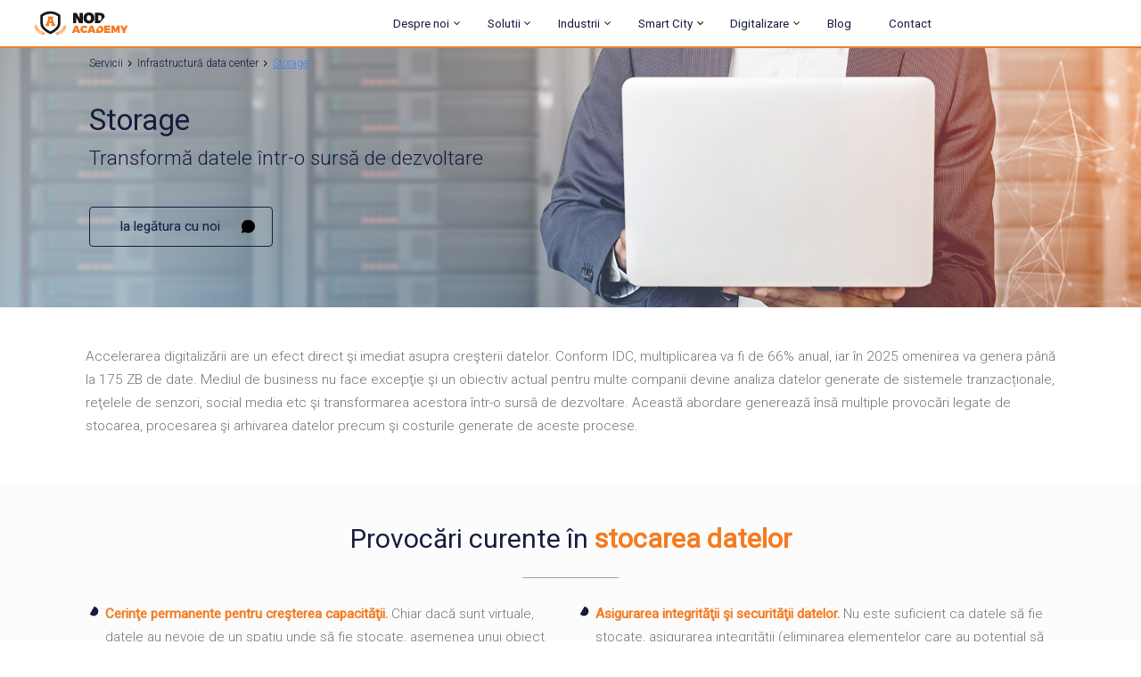

--- FILE ---
content_type: text/html; charset=UTF-8
request_url: https://nodacademy.ro/servicii/infrastructura-data-center/storage/
body_size: 13796
content:

<!doctype html>
<html lang="en-US" >
<head>
	<meta charset="UTF-8" />
	<meta name="viewport" content="width=device-width, initial-scale=1" />

	<link rel="preconnect" href="https://fonts.gstatic.com">
	<link href="https://fonts.googleapis.com/css2?family=Raleway:wght@300;400;500;700;800&display=swap" rel="stylesheet">
	<link href="https://fonts.googleapis.com/css2?family=Roboto:wght@300;400&display=swap" rel="stylesheet">
	<meta name='robots' content='index, follow, max-image-preview:large, max-snippet:-1, max-video-preview:-1' />

	<!-- This site is optimized with the Yoast SEO plugin v26.7 - https://yoast.com/wordpress/plugins/seo/ -->
	<title>Storage - NOD Academy</title>
	<meta name="description" content="Furnizorii de soluții de storage integrează multiple tehnologii în produse şi adăugă noi funcționalități serviciilor oferite." />
	<link rel="canonical" href="https://nodacademy.ro/servicii/infrastructura-data-center/storage/" />
	<meta property="og:locale" content="en_US" />
	<meta property="og:type" content="article" />
	<meta property="og:title" content="Storage - NOD Academy" />
	<meta property="og:description" content="Furnizorii de soluții de storage integrează multiple tehnologii în produse şi adăugă noi funcționalități serviciilor oferite." />
	<meta property="og:url" content="https://nodacademy.ro/servicii/infrastructura-data-center/storage/" />
	<meta property="og:site_name" content="NOD Academy" />
	<meta property="article:modified_time" content="2025-12-07T16:36:06+00:00" />
	<meta property="og:image" content="https://nodacademy.ro/wp-content/uploads/2021/05/infrastructura_DT_storage_header.jpg" />
	<meta property="og:image:width" content="1920" />
	<meta property="og:image:height" content="438" />
	<meta property="og:image:type" content="image/jpeg" />
	<meta name="twitter:card" content="summary_large_image" />
	<meta name="twitter:label1" content="Est. reading time" />
	<meta name="twitter:data1" content="2 minutes" />
	<script type="application/ld+json" class="yoast-schema-graph">{"@context":"https://schema.org","@graph":[{"@type":"WebPage","@id":"https://nodacademy.ro/servicii/infrastructura-data-center/storage/","url":"https://nodacademy.ro/servicii/infrastructura-data-center/storage/","name":"Storage - NOD Academy","isPartOf":{"@id":"https://nodacademy.ro/#website"},"primaryImageOfPage":{"@id":"https://nodacademy.ro/servicii/infrastructura-data-center/storage/#primaryimage"},"image":{"@id":"https://nodacademy.ro/servicii/infrastructura-data-center/storage/#primaryimage"},"thumbnailUrl":"https://nodacademy.ro/wp-content/uploads/2021/05/infrastructura_DT_storage_header.jpg","datePublished":"2021-05-18T18:09:11+00:00","dateModified":"2025-12-07T16:36:06+00:00","description":"Furnizorii de soluții de storage integrează multiple tehnologii în produse şi adăugă noi funcționalități serviciilor oferite.","breadcrumb":{"@id":"https://nodacademy.ro/servicii/infrastructura-data-center/storage/#breadcrumb"},"inLanguage":"en-US","potentialAction":[{"@type":"ReadAction","target":["https://nodacademy.ro/servicii/infrastructura-data-center/storage/"]}]},{"@type":"ImageObject","inLanguage":"en-US","@id":"https://nodacademy.ro/servicii/infrastructura-data-center/storage/#primaryimage","url":"https://nodacademy.ro/wp-content/uploads/2021/05/infrastructura_DT_storage_header.jpg","contentUrl":"https://nodacademy.ro/wp-content/uploads/2021/05/infrastructura_DT_storage_header.jpg","width":1920,"height":438,"caption":"Storage"},{"@type":"BreadcrumbList","@id":"https://nodacademy.ro/servicii/infrastructura-data-center/storage/#breadcrumb","itemListElement":[{"@type":"ListItem","position":1,"name":"Home","item":"https://nodacademy.ro/"},{"@type":"ListItem","position":2,"name":"Services","item":"https://nodacademy.ro/service-category/"},{"@type":"ListItem","position":3,"name":"Storage"}]},{"@type":"WebSite","@id":"https://nodacademy.ro/#website","url":"https://nodacademy.ro/","name":"NOD Academy","description":"Fii la curent cu tehnologia!","publisher":{"@id":"https://nodacademy.ro/#organization"},"potentialAction":[{"@type":"SearchAction","target":{"@type":"EntryPoint","urlTemplate":"https://nodacademy.ro/?s={search_term_string}"},"query-input":{"@type":"PropertyValueSpecification","valueRequired":true,"valueName":"search_term_string"}}],"inLanguage":"en-US"},{"@type":"Organization","@id":"https://nodacademy.ro/#organization","name":"NOD Academy","url":"https://nodacademy.ro/","logo":{"@type":"ImageObject","inLanguage":"en-US","@id":"https://nodacademy.ro/#/schema/logo/image/","url":"https://nodacademy.ro/wp-content/uploads/2021/09/cropped-fav_2.png","contentUrl":"https://nodacademy.ro/wp-content/uploads/2021/09/cropped-fav_2.png","width":50,"height":50,"caption":"NOD Academy"},"image":{"@id":"https://nodacademy.ro/#/schema/logo/image/"}}]}</script>
	<!-- / Yoast SEO plugin. -->


<link rel="alternate" title="oEmbed (JSON)" type="application/json+oembed" href="https://nodacademy.ro/wp-json/oembed/1.0/embed?url=https%3A%2F%2Fnodacademy.ro%2Fservicii%2Finfrastructura-data-center%2Fstorage%2F" />
<link rel="alternate" title="oEmbed (XML)" type="text/xml+oembed" href="https://nodacademy.ro/wp-json/oembed/1.0/embed?url=https%3A%2F%2Fnodacademy.ro%2Fservicii%2Finfrastructura-data-center%2Fstorage%2F&#038;format=xml" />
<style id='wp-img-auto-sizes-contain-inline-css' type='text/css'>
img:is([sizes=auto i],[sizes^="auto," i]){contain-intrinsic-size:3000px 1500px}
/*# sourceURL=wp-img-auto-sizes-contain-inline-css */
</style>
<link rel='stylesheet' id='my-block-css-css' href='https://nodacademy.ro/wp-includes/css/dist/block-library/style.css?ver=6.9' type='text/css' media='all' />
<style id='classic-theme-styles-inline-css' type='text/css'>
/*! This file is auto-generated */
.wp-block-button__link{color:#fff;background-color:#32373c;border-radius:9999px;box-shadow:none;text-decoration:none;padding:calc(.667em + 2px) calc(1.333em + 2px);font-size:1.125em}.wp-block-file__button{background:#32373c;color:#fff;text-decoration:none}
/*# sourceURL=/wp-includes/css/classic-themes.min.css */
</style>
<link rel='stylesheet' id='twenty-twenty-one-custom-color-overrides-css' href='https://nodacademy.ro/wp-content/themes/twentytwentyone-child/assets/css/custom-color-overrides.css?ver=1.2' type='text/css' media='all' />
<link rel='stylesheet' id='contact-form-7-css' href='https://nodacademy.ro/wp-content/plugins/contact-form-7/includes/css/styles.css?ver=6.1.4' type='text/css' media='all' />
<link rel='stylesheet' id='owl-main-css' href='https://nodacademy.ro/wp-content/themes/twentytwentyone-child/assets/css/owl.carousel.min.css?ver=6.9' type='text/css' media='all' />
<link rel='stylesheet' id='owl-theme-css' href='https://nodacademy.ro/wp-content/themes/twentytwentyone-child/assets/css/owl.theme.default.min.css?ver=6.9' type='text/css' media='all' />
<link rel='stylesheet' id='hamburgers-css' href='https://nodacademy.ro/wp-content/themes/twentytwentyone-child/assets/css/hamburgers.min.css?ver=6.9' type='text/css' media='all' />
<link rel='stylesheet' id='main-css' href='https://nodacademy.ro/wp-content/themes/twentytwentyone-child/assets/css/main.css?ver=6.9' type='text/css' media='all' />
<script src="https://nodacademy.ro/wp-content/themes/twentytwentyone-child/assets/js/jQuery-v3.5.1.js?ver=6.9" id="jQuery-js"></script>
<script src="https://nodacademy.ro/wp-content/themes/twentytwentyone-child/assets/js/owl.carousel.min.js?ver=6.9" id="owl-js"></script>
<script src="https://nodacademy.ro/wp-content/themes/twentytwentyone-child/assets/js/gsap.min.js?ver=6.9" id="gsap-js"></script>
<script src="https://nodacademy.ro/wp-content/themes/twentytwentyone-child/assets/js/ScrollMagic.js?ver=6.9" id="scrollmagic-js"></script>
<script src="https://nodacademy.ro/wp-content/themes/twentytwentyone-child/assets/js/countUp.umd.js?ver=6.9" id="countUp-js"></script>
<script src="https://nodacademy.ro/wp-content/themes/twentytwentyone-child/assets/js/custom.js?ver=6.9" id="custom-js"></script>
<script id="twenty-twenty-one-ie11-polyfills-js-after">
( Element.prototype.matches && Element.prototype.closest && window.NodeList && NodeList.prototype.forEach ) || document.write( '<script src="https://nodacademy.ro/wp-content/themes/twentytwentyone/assets/js/polyfills.js?ver=1.2"></scr' + 'ipt>' );
//# sourceURL=twenty-twenty-one-ie11-polyfills-js-after
</script>
<script src="https://nodacademy.ro/wp-content/themes/twentytwentyone/assets/js/primary-navigation.js?ver=1.2" id="twenty-twenty-one-primary-navigation-script-js" defer data-wp-strategy="defer"></script>
<link rel="https://api.w.org/" href="https://nodacademy.ro/wp-json/" /><link rel='shortlink' href='https://nodacademy.ro/?p=529' />
<meta name="cdp-version" content="1.5.0" /><style>.recentcomments a{display:inline !important;padding:0 !important;margin:0 !important;}</style><link rel="icon" href="https://nodacademy.ro/wp-content/uploads/2021/09/cropped-cropped-fav_2-32x32.png" sizes="32x32" />
<link rel="icon" href="https://nodacademy.ro/wp-content/uploads/2021/09/cropped-cropped-fav_2-192x192.png" sizes="192x192" />
<link rel="apple-touch-icon" href="https://nodacademy.ro/wp-content/uploads/2021/09/cropped-cropped-fav_2-180x180.png" />
<meta name="msapplication-TileImage" content="https://nodacademy.ro/wp-content/uploads/2021/09/cropped-cropped-fav_2-270x270.png" />
		<style id="wp-custom-css">
			
.wpcf7-form-control-wrap {
    display: inline-block;
    width: 100% !important;
}
.companylink {
	text-align: center; 
	text-decoration: none !important; 
	margin: 7px !important; 
	padding: 0 !important;
}
.companylink img {
	margin-top: 3px; 
	height: 16px; 
	width: 16px;
}
.partnericon2
{
	margin: 10px auto !important;
	text-align: center;
}
.partnericon2 img {margin: 0 auto;}
.companytitle {
	font-size: 19px !important;
	line-height: 22px !important;
	color: #151c3d !important;
	text-decoration: none !important;
	font-weight: 600 !important;
	text-align: center !important;

}
.wp-block-media-text__media img, .wp-block-media-text__media video
{
	height: auto;
}
.wpcf7-textarea {
	width: 100% !important;
	border: 2px solid #E4E9EE !important;
	padding: 15px;
}

/* Start custom form styling for horizon directOEM */
.formhalf1 {
	display: block;
	float: left;
	width: 50%;
	box-sizing: border-box;
	padding: 0 15px;
}
.formfull1 {
	padding: 0 15px;
}
.formfull1 .general-btn {margin-top: 10px !important;}
.customform1  {
	width: 100%;
	height: 45px;
	border-radius: 0px;
	background: #FCFCFC;
	padding-left: 10px;
	border: 2px solid #E4E9EE !important;
	margin-bottom: 15px !important;
}
.customselect1, .customselect1 option {
	height: 40px !important; 
	padding: 5px !important; 
	font-size: 15px !important; 
	line-height: 20px !important;
	margin-bottom: 10px;
	width: 100% !important;
}
.customformtext {height: 100px !important;
background:#FCFCFC !important;}

.horizontable {
	width: 100%;
	color: #000000;
	margin: 20px auto;
	border: none !important;

}
.horizontable tr, .horizontable td { border: none !important;}
.horizontable thead {
	background: #FF7900;
	color: #ffffff;
	font-weight: bold !important;
}
.horizontable td {
	padding: 5px;
	text-align: center;
}


@media only screen and (max-width: 900px)
{
	.formhalf1 {
	float: none !important;
	width: 100% !important;
}
}


.lpimg img {max-width: 100%;
height: auto;}


/* Start custom form styling for horizon directOEM */		</style>
			<!-- <script src='http://nodacademy.ro/wp-content/themes/twentytwentyone-child/assets/js/countUp.min.js?ver=5.7' type="module" id='countUp-js'></script> -->
	
	<!-- Global site tag (gtag.js) - Google Analytics -->
	<script async src="https://www.googletagmanager.com/gtag/js?id=UA-75013523-1"></script>
	<script>
	window.dataLayer = window.dataLayer || [];
	function gtag(){dataLayer.push(arguments);}
	gtag('js', new Date());

	gtag('config', 'UA-75013523-1');
	gtag('config', 'AW-580668558');
	</script> 
	<!-- Google tag (gtag.js) -->
	<script async src="https://www.googletagmanager.com/gtag/js?id=G-PPCQ5QR8EQ"></script>
	<script>
	  window.dataLayer = window.dataLayer || [];
	  function gtag(){dataLayer.push(arguments);}
	  gtag('js', new Date());

	  gtag('config', 'G-PPCQ5QR8EQ');
	</script>
	
	<script>
    function timer2min(){gtag('event','time', {'event_category':'TimeOnPage','event_label':'2 minute','non_interaction':true})};
    setTimeout(timer2min,120000);
</script>

<style id='global-styles-inline-css' type='text/css'>
:root{--wp--preset--aspect-ratio--square: 1;--wp--preset--aspect-ratio--4-3: 4/3;--wp--preset--aspect-ratio--3-4: 3/4;--wp--preset--aspect-ratio--3-2: 3/2;--wp--preset--aspect-ratio--2-3: 2/3;--wp--preset--aspect-ratio--16-9: 16/9;--wp--preset--aspect-ratio--9-16: 9/16;--wp--preset--color--black: #000000;--wp--preset--color--cyan-bluish-gray: #abb8c3;--wp--preset--color--white: #FFFFFF;--wp--preset--color--pale-pink: #f78da7;--wp--preset--color--vivid-red: #cf2e2e;--wp--preset--color--luminous-vivid-orange: #ff6900;--wp--preset--color--luminous-vivid-amber: #fcb900;--wp--preset--color--light-green-cyan: #7bdcb5;--wp--preset--color--vivid-green-cyan: #00d084;--wp--preset--color--pale-cyan-blue: #8ed1fc;--wp--preset--color--vivid-cyan-blue: #0693e3;--wp--preset--color--vivid-purple: #9b51e0;--wp--preset--color--dark-gray: #28303D;--wp--preset--color--gray: #39414D;--wp--preset--color--green: #D1E4DD;--wp--preset--color--blue: #D1DFE4;--wp--preset--color--purple: #D1D1E4;--wp--preset--color--red: #E4D1D1;--wp--preset--color--orange: #E4DAD1;--wp--preset--color--yellow: #EEEADD;--wp--preset--gradient--vivid-cyan-blue-to-vivid-purple: linear-gradient(135deg,rgb(6,147,227) 0%,rgb(155,81,224) 100%);--wp--preset--gradient--light-green-cyan-to-vivid-green-cyan: linear-gradient(135deg,rgb(122,220,180) 0%,rgb(0,208,130) 100%);--wp--preset--gradient--luminous-vivid-amber-to-luminous-vivid-orange: linear-gradient(135deg,rgb(252,185,0) 0%,rgb(255,105,0) 100%);--wp--preset--gradient--luminous-vivid-orange-to-vivid-red: linear-gradient(135deg,rgb(255,105,0) 0%,rgb(207,46,46) 100%);--wp--preset--gradient--very-light-gray-to-cyan-bluish-gray: linear-gradient(135deg,rgb(238,238,238) 0%,rgb(169,184,195) 100%);--wp--preset--gradient--cool-to-warm-spectrum: linear-gradient(135deg,rgb(74,234,220) 0%,rgb(151,120,209) 20%,rgb(207,42,186) 40%,rgb(238,44,130) 60%,rgb(251,105,98) 80%,rgb(254,248,76) 100%);--wp--preset--gradient--blush-light-purple: linear-gradient(135deg,rgb(255,206,236) 0%,rgb(152,150,240) 100%);--wp--preset--gradient--blush-bordeaux: linear-gradient(135deg,rgb(254,205,165) 0%,rgb(254,45,45) 50%,rgb(107,0,62) 100%);--wp--preset--gradient--luminous-dusk: linear-gradient(135deg,rgb(255,203,112) 0%,rgb(199,81,192) 50%,rgb(65,88,208) 100%);--wp--preset--gradient--pale-ocean: linear-gradient(135deg,rgb(255,245,203) 0%,rgb(182,227,212) 50%,rgb(51,167,181) 100%);--wp--preset--gradient--electric-grass: linear-gradient(135deg,rgb(202,248,128) 0%,rgb(113,206,126) 100%);--wp--preset--gradient--midnight: linear-gradient(135deg,rgb(2,3,129) 0%,rgb(40,116,252) 100%);--wp--preset--gradient--purple-to-yellow: linear-gradient(160deg, #D1D1E4 0%, #EEEADD 100%);--wp--preset--gradient--yellow-to-purple: linear-gradient(160deg, #EEEADD 0%, #D1D1E4 100%);--wp--preset--gradient--green-to-yellow: linear-gradient(160deg, #D1E4DD 0%, #EEEADD 100%);--wp--preset--gradient--yellow-to-green: linear-gradient(160deg, #EEEADD 0%, #D1E4DD 100%);--wp--preset--gradient--red-to-yellow: linear-gradient(160deg, #E4D1D1 0%, #EEEADD 100%);--wp--preset--gradient--yellow-to-red: linear-gradient(160deg, #EEEADD 0%, #E4D1D1 100%);--wp--preset--gradient--purple-to-red: linear-gradient(160deg, #D1D1E4 0%, #E4D1D1 100%);--wp--preset--gradient--red-to-purple: linear-gradient(160deg, #E4D1D1 0%, #D1D1E4 100%);--wp--preset--font-size--small: 18px;--wp--preset--font-size--medium: 20px;--wp--preset--font-size--large: 24px;--wp--preset--font-size--x-large: 42px;--wp--preset--font-size--extra-small: 16px;--wp--preset--font-size--normal: 20px;--wp--preset--font-size--extra-large: 40px;--wp--preset--font-size--huge: 96px;--wp--preset--font-size--gigantic: 144px;--wp--preset--spacing--20: 0.44rem;--wp--preset--spacing--30: 0.67rem;--wp--preset--spacing--40: 1rem;--wp--preset--spacing--50: 1.5rem;--wp--preset--spacing--60: 2.25rem;--wp--preset--spacing--70: 3.38rem;--wp--preset--spacing--80: 5.06rem;--wp--preset--shadow--natural: 6px 6px 9px rgba(0, 0, 0, 0.2);--wp--preset--shadow--deep: 12px 12px 50px rgba(0, 0, 0, 0.4);--wp--preset--shadow--sharp: 6px 6px 0px rgba(0, 0, 0, 0.2);--wp--preset--shadow--outlined: 6px 6px 0px -3px rgb(255, 255, 255), 6px 6px rgb(0, 0, 0);--wp--preset--shadow--crisp: 6px 6px 0px rgb(0, 0, 0);}:where(.is-layout-flex){gap: 0.5em;}:where(.is-layout-grid){gap: 0.5em;}body .is-layout-flex{display: flex;}.is-layout-flex{flex-wrap: wrap;align-items: center;}.is-layout-flex > :is(*, div){margin: 0;}body .is-layout-grid{display: grid;}.is-layout-grid > :is(*, div){margin: 0;}:where(.wp-block-columns.is-layout-flex){gap: 2em;}:where(.wp-block-columns.is-layout-grid){gap: 2em;}:where(.wp-block-post-template.is-layout-flex){gap: 1.25em;}:where(.wp-block-post-template.is-layout-grid){gap: 1.25em;}.has-black-color{color: var(--wp--preset--color--black) !important;}.has-cyan-bluish-gray-color{color: var(--wp--preset--color--cyan-bluish-gray) !important;}.has-white-color{color: var(--wp--preset--color--white) !important;}.has-pale-pink-color{color: var(--wp--preset--color--pale-pink) !important;}.has-vivid-red-color{color: var(--wp--preset--color--vivid-red) !important;}.has-luminous-vivid-orange-color{color: var(--wp--preset--color--luminous-vivid-orange) !important;}.has-luminous-vivid-amber-color{color: var(--wp--preset--color--luminous-vivid-amber) !important;}.has-light-green-cyan-color{color: var(--wp--preset--color--light-green-cyan) !important;}.has-vivid-green-cyan-color{color: var(--wp--preset--color--vivid-green-cyan) !important;}.has-pale-cyan-blue-color{color: var(--wp--preset--color--pale-cyan-blue) !important;}.has-vivid-cyan-blue-color{color: var(--wp--preset--color--vivid-cyan-blue) !important;}.has-vivid-purple-color{color: var(--wp--preset--color--vivid-purple) !important;}.has-black-background-color{background-color: var(--wp--preset--color--black) !important;}.has-cyan-bluish-gray-background-color{background-color: var(--wp--preset--color--cyan-bluish-gray) !important;}.has-white-background-color{background-color: var(--wp--preset--color--white) !important;}.has-pale-pink-background-color{background-color: var(--wp--preset--color--pale-pink) !important;}.has-vivid-red-background-color{background-color: var(--wp--preset--color--vivid-red) !important;}.has-luminous-vivid-orange-background-color{background-color: var(--wp--preset--color--luminous-vivid-orange) !important;}.has-luminous-vivid-amber-background-color{background-color: var(--wp--preset--color--luminous-vivid-amber) !important;}.has-light-green-cyan-background-color{background-color: var(--wp--preset--color--light-green-cyan) !important;}.has-vivid-green-cyan-background-color{background-color: var(--wp--preset--color--vivid-green-cyan) !important;}.has-pale-cyan-blue-background-color{background-color: var(--wp--preset--color--pale-cyan-blue) !important;}.has-vivid-cyan-blue-background-color{background-color: var(--wp--preset--color--vivid-cyan-blue) !important;}.has-vivid-purple-background-color{background-color: var(--wp--preset--color--vivid-purple) !important;}.has-black-border-color{border-color: var(--wp--preset--color--black) !important;}.has-cyan-bluish-gray-border-color{border-color: var(--wp--preset--color--cyan-bluish-gray) !important;}.has-white-border-color{border-color: var(--wp--preset--color--white) !important;}.has-pale-pink-border-color{border-color: var(--wp--preset--color--pale-pink) !important;}.has-vivid-red-border-color{border-color: var(--wp--preset--color--vivid-red) !important;}.has-luminous-vivid-orange-border-color{border-color: var(--wp--preset--color--luminous-vivid-orange) !important;}.has-luminous-vivid-amber-border-color{border-color: var(--wp--preset--color--luminous-vivid-amber) !important;}.has-light-green-cyan-border-color{border-color: var(--wp--preset--color--light-green-cyan) !important;}.has-vivid-green-cyan-border-color{border-color: var(--wp--preset--color--vivid-green-cyan) !important;}.has-pale-cyan-blue-border-color{border-color: var(--wp--preset--color--pale-cyan-blue) !important;}.has-vivid-cyan-blue-border-color{border-color: var(--wp--preset--color--vivid-cyan-blue) !important;}.has-vivid-purple-border-color{border-color: var(--wp--preset--color--vivid-purple) !important;}.has-vivid-cyan-blue-to-vivid-purple-gradient-background{background: var(--wp--preset--gradient--vivid-cyan-blue-to-vivid-purple) !important;}.has-light-green-cyan-to-vivid-green-cyan-gradient-background{background: var(--wp--preset--gradient--light-green-cyan-to-vivid-green-cyan) !important;}.has-luminous-vivid-amber-to-luminous-vivid-orange-gradient-background{background: var(--wp--preset--gradient--luminous-vivid-amber-to-luminous-vivid-orange) !important;}.has-luminous-vivid-orange-to-vivid-red-gradient-background{background: var(--wp--preset--gradient--luminous-vivid-orange-to-vivid-red) !important;}.has-very-light-gray-to-cyan-bluish-gray-gradient-background{background: var(--wp--preset--gradient--very-light-gray-to-cyan-bluish-gray) !important;}.has-cool-to-warm-spectrum-gradient-background{background: var(--wp--preset--gradient--cool-to-warm-spectrum) !important;}.has-blush-light-purple-gradient-background{background: var(--wp--preset--gradient--blush-light-purple) !important;}.has-blush-bordeaux-gradient-background{background: var(--wp--preset--gradient--blush-bordeaux) !important;}.has-luminous-dusk-gradient-background{background: var(--wp--preset--gradient--luminous-dusk) !important;}.has-pale-ocean-gradient-background{background: var(--wp--preset--gradient--pale-ocean) !important;}.has-electric-grass-gradient-background{background: var(--wp--preset--gradient--electric-grass) !important;}.has-midnight-gradient-background{background: var(--wp--preset--gradient--midnight) !important;}.has-small-font-size{font-size: var(--wp--preset--font-size--small) !important;}.has-medium-font-size{font-size: var(--wp--preset--font-size--medium) !important;}.has-large-font-size{font-size: var(--wp--preset--font-size--large) !important;}.has-x-large-font-size{font-size: var(--wp--preset--font-size--x-large) !important;}
/*# sourceURL=global-styles-inline-css */
</style>
</head>

<body>


<div class='main-menu'>
    <div class='main-menu-container'>
        <div class='flex-main-menu'>
            <div class='logo'>
                <a href="/" class='academy'>
                    <img src="https://nodacademy.ro/wp-content/themes/twentytwentyone-child/assets/img/logo.svg" alt="">
                </a>
            </div>
            <div class='menu'>
                <ul class='site-nav lvl1'>

                                            <li class='has-children down-arr'>
                            <a href="https://nodacademy.ro/despre-noi/">Despre noi</a>
                                                        <div class='child-menu-hold'>
                                <div class='child-menu-container'>
                                    <div class='lvl-flex'>
                                                                                    <div class='lvl2-menu '>
                                                <a href='/despre-noi/#despre-nod-academy'>Despre NOD Academy</a>
                                                                                            </div>
                                                                                    <div class='lvl2-menu '>
                                                <a href='/despre-noi/#parteneri-nod'>Ecosistem parteneri NOD</a>
                                                                                            </div>
                                                                                    <div class='lvl2-menu '>
                                                <a href='https://nodacademy.ro/competente-si-certificari/'>Competențe și certificări</a>
                                                                                            </div>
                                                                                    <div class='lvl2-menu '>
                                                <a href='https://nodacademy.ro/environ/'>Environ</a>
                                                                                            </div>
                                                                                <div class='lvl2-menu'>
                                            <a href='/contact'>Contact</a>
                                            <ul class='menu-socials'>
                                                <li>
                                                    <a href="https://www.facebook.com/nodacademy" target='_blank'><img src="https://nodacademy.ro/wp-content/themes/twentytwentyone-child/assets/img/facebook.svg" alt="">Like Us</a>
                                                </li>
                                                <li>
                                                    <a href="https://www.linkedin.com/showcase/nod-academy/" target='_blank'><img src="https://nodacademy.ro/wp-content/themes/twentytwentyone-child/assets/img/linked.svg" alt="">Follow Us</a>
                                                </li>
                                            </ul>
                                            <a href='/contact' class='general-btn menu-contact'>Contact</a>
                                        </div><!--lvl2 -->
                                    </div>
                                </div>
                            </div>
                                                    </li>
                                            <li class='has-children down-arr'>
                            <a href="/">Solutii</a>
                                                        <div class='child-menu-hold'>
                                <div class='child-menu-container'>
                                    <div class='lvl-flex'>
                                                                                    <div class='lvl2-menu block_click'>
                                                <a href='/servicii/cloud-pentru-afaceri'>Cloud pentru Afaceri</a>
                                                                                                    <ul class='lvl3'>
                                                                                                                    <li>
                                                                <a href="/servicii/software-as-a-service">SAAS</a>
                                                            </li>
                                                                                                                    <li>
                                                                <a href="/servicii/infrastructure-as-a-service">IAAS</a>
                                                            </li>
                                                                                                                    <li>
                                                                <a href="/servicii/platform-as-a-service">PAAS</a>
                                                            </li>
                                                                                                                    <li>
                                                                <a href="/servicii/securitate-cloud">Securitate cloud</a>
                                                            </li>
                                                                                                            </ul>
                                                                                            </div>
                                                                                    <div class='lvl2-menu block_click'>
                                                <a href='/servicii/infrastructura-pentru-afaceri'>Infrastructura pentru afaceri</a>
                                                                                                    <ul class='lvl3'>
                                                                                                                    <li>
                                                                <a href="/servicii/infrastructura-data-center">Infrastructură data center</a>
                                                            </li>
                                                                                                                    <li>
                                                                <a href="/servicii/echipamente-pc">Echipamente PC</a>
                                                            </li>
                                                                                                                    <li>
                                                                <a href="/servicii/securitate-cibernetica/">Securitate cibernetică</a>
                                                            </li>
                                                                                                                    <li>
                                                                <a href="/servicii/networking/">Networking</a>
                                                            </li>
                                                                                                                    <li>
                                                                <a href="/servicii/supraveghere-securitate-fizica">Supraveghere securitate fizică</a>
                                                            </li>
                                                                                                            </ul>
                                                                                            </div>
                                                                                    <div class='lvl2-menu block_click'>
                                                <a href='/servicii/comunicare-semnalizare/'>Comunicarea / Semnalizare</a>
                                                                                                    <ul class='lvl3'>
                                                                                                                    <li>
                                                                <a href="/servicii/tabla-interactiva">Tablă interactivă</a>
                                                            </li>
                                                                                                                    <li>
                                                                <a href="/servicii/afisare-digitala">Afișare digitală</a>
                                                            </li>
                                                                                                            </ul>
                                                                                            </div>
                                                                                    <div class='lvl2-menu '>
                                                <a href='/servicii/servicii-nod'>Servicii NOD</a>
                                                                                                    <ul class='lvl3'>
                                                                                                                    <li>
                                                                <a href="/servicii/servicii-nod/solution-assessment">Solution Assessment</a>
                                                            </li>
                                                                                                                    <li>
                                                                <a href="/servicii/servicii-nod/audit-gdpr">Audit GDPR</a>
                                                            </li>
                                                                                                                    <li>
                                                                <a href="/servicii/servicii-nod/migrare-instalare-solutii-in-cloud/">Migrare & instalare servicii în Cloud</a>
                                                            </li>
                                                                                                            </ul>
                                                                                            </div>
                                                                                    <div class='lvl2-menu block_click'>
                                                <a href='/servicii/echipamente-nod'>Echipamente NOD</a>
                                                                                                    <ul class='lvl3'>
                                                                                                                    <li>
                                                                <a href="/servicii/echipamente-nod/echipamente-horizonpc/">Horizon</a>
                                                            </li>
                                                                                                            </ul>
                                                                                            </div>
                                                                                    <div class='lvl2-menu block_click'>
                                                <a href='/servicii/erp'>ERP</a>
                                                                                                    <ul class='lvl3'>
                                                                                                                    <li>
                                                                <a href="/servicii/ciel">Ciel</a>
                                                            </li>
                                                                                                            </ul>
                                                                                            </div>
                                                                                    <div class='lvl2-menu block_click'>
                                                <a href='/servicii/servicii-de-iluminat'>Sisteme de iluminat</a>
                                                                                                    <ul class='lvl3'>
                                                                                                                    <li>
                                                                <a href="/servicii/iluminat-industrial">Iluminat industrial</a>
                                                            </li>
                                                                                                                    <li>
                                                                <a href="/servicii/iluminat-arhitectural">Iluminat arhitectural</a>
                                                            </li>
                                                                                                            </ul>
                                                                                            </div>
                                                                                <div class='lvl2-menu'>
                                            <a href='/contact'>Contact</a>
                                            <ul class='menu-socials'>
                                                <li>
                                                    <a href="https://www.facebook.com/nodacademy" target='_blank'><img src="https://nodacademy.ro/wp-content/themes/twentytwentyone-child/assets/img/facebook.svg" alt="">Like Us</a>
                                                </li>
                                                <li>
                                                    <a href="https://www.linkedin.com/showcase/nod-academy/" target='_blank'><img src="https://nodacademy.ro/wp-content/themes/twentytwentyone-child/assets/img/linked.svg" alt="">Follow Us</a>
                                                </li>
                                            </ul>
                                            <a href='/contact' class='general-btn menu-contact'>Contact</a>
                                        </div><!--lvl2 -->
                                    </div>
                                </div>
                            </div>
                                                    </li>
                                            <li class='has-children down-arr'>
                            <a href="/">Industrii</a>
                                                        <div class='child-menu-hold'>
                                <div class='child-menu-container'>
                                    <div class='lvl-flex'>
                                                                                    <div class='lvl2-menu '>
                                                <a href='/servicii/spitale-si-clinici'>Spitale & Clinici</a>
                                                                                            </div>
                                                                                    <div class='lvl2-menu '>
                                                <a href='/servicii/educatie'>Educatie</a>
                                                                                            </div>
                                                                                    <div class='lvl2-menu '>
                                                <a href='/servicii/productie'>Productie</a>
                                                                                            </div>
                                                                                    <div class='lvl2-menu '>
                                                <a href='/servicii/retail'>Retail</a>
                                                                                            </div>
                                                                                    <div class='lvl2-menu '>
                                                <a href='/servicii/horeca'>HoReCa</a>
                                                                                            </div>
                                                                                    <div class='lvl2-menu '>
                                                <a href='/servicii/automotive'>Automotive</a>
                                                                                            </div>
                                                                                    <div class='lvl2-menu '>
                                                <a href='/servicii/agricultura'>Agricultura</a>
                                                                                            </div>
                                                                                    <div class='lvl2-menu '>
                                                <a href='/servicii/logistica'>Logistica</a>
                                                                                            </div>
                                                                                    <div class='lvl2-menu '>
                                                <a href='/servicii/afaceri-mici-si-mijlocii/'>Afaceri mici si mijlocii</a>
                                                                                            </div>
                                                                                    <div class='lvl2-menu '>
                                                <a href='/servicii/servicii'>Servicii</a>
                                                                                            </div>
                                                                                <div class='lvl2-menu'>
                                            <a href='/contact'>Contact</a>
                                            <ul class='menu-socials'>
                                                <li>
                                                    <a href="https://www.facebook.com/nodacademy" target='_blank'><img src="https://nodacademy.ro/wp-content/themes/twentytwentyone-child/assets/img/facebook.svg" alt="">Like Us</a>
                                                </li>
                                                <li>
                                                    <a href="https://www.linkedin.com/showcase/nod-academy/" target='_blank'><img src="https://nodacademy.ro/wp-content/themes/twentytwentyone-child/assets/img/linked.svg" alt="">Follow Us</a>
                                                </li>
                                            </ul>
                                            <a href='/contact' class='general-btn menu-contact'>Contact</a>
                                        </div><!--lvl2 -->
                                    </div>
                                </div>
                            </div>
                                                    </li>
                                            <li class='has-children down-arr'>
                            <a href="/servicii/smart-city">Smart City</a>
                                                        <div class='child-menu-hold'>
                                <div class='child-menu-container'>
                                    <div class='lvl-flex'>
                                                                                    <div class='lvl2-menu '>
                                                <a href='/servicii/smart-economy'>Smart Economy</a>
                                                                                                    <ul class='lvl3'>
                                                                                                                    <li>
                                                                <a href="/servicii/smart-economy/big-data">Big Data</a>
                                                            </li>
                                                                                                            </ul>
                                                                                            </div>
                                                                                    <div class='lvl2-menu '>
                                                <a href='/servicii/smart-living'>Smart Living</a>
                                                                                                    <ul class='lvl3'>
                                                                                                                    <li>
                                                                <a href="/servicii/smart-living/detectare-temperatura">Detectare temperatură</a>
                                                            </li>
                                                                                                                    <li>
                                                                <a href="/servicii/smart-living/easy-internet-access">Easy Internet Access</a>
                                                            </li>
                                                                                                                    <li>
                                                                <a href="/servicii/smart-living/supraveghere-transport-public">Supraveghere transport public</a>
                                                            </li>
                                                                                                                    <li>
                                                                <a href="/servicii/smart-living/supraveghere-video-stradala">Supraveghere Video Stradală</a>
                                                            </li>
                                                                                                                    <li>
                                                                <a href="/servicii/smart-living/monitorizare-optimizare-trafic/">Monitorizare & optimizare trafic</a>
                                                            </li>
                                                                                                            </ul>
                                                                                            </div>
                                                                                    <div class='lvl2-menu '>
                                                <a href='/servicii/smart-environment'>Smart Environment</a>
                                                                                                    <ul class='lvl3'>
                                                                                                                    <li>
                                                                <a href="/servicii/smart-environment/iluminat-public">Iluminat public</a>
                                                            </li>
                                                                                                            </ul>
                                                                                            </div>
                                                                                    <div class='lvl2-menu '>
                                                <a href='/servicii/smart-citizen'>Smart Citizen</a>
                                                                                                    <ul class='lvl3'>
                                                                                                                    <li>
                                                                <a href="/servicii/smart-citizen/scoala-365/">Școala 365</a>
                                                            </li>
                                                                                                                    <li>
                                                                <a href="/servicii/smart-citizen/info-365/">Info 365</a>
                                                            </li>
                                                                                                            </ul>
                                                                                            </div>
                                                                                    <div class='lvl2-menu '>
                                                <a href='/servicii/smart-governance'>Smart Governance</a>
                                                                                                    <ul class='lvl3'>
                                                                                                                    <li>
                                                                <a href="/servicii/smart-governance/e-administratie">E-Administrație</a>
                                                            </li>
                                                                                                                    <li>
                                                                <a href="/servicii/smart-governance/management-documente">Management documente</a>
                                                            </li>
                                                                                                            </ul>
                                                                                            </div>
                                                                                    <div class='lvl2-menu '>
                                                <a href='/servicii/smart-mobility'>Smart Mobility</a>
                                                                                                    <ul class='lvl3'>
                                                                                                                    <li>
                                                                <a href="/servicii/smart-mobility/parcare-inteligenta">Parcare inteligentă</a>
                                                            </li>
                                                                                                            </ul>
                                                                                            </div>
                                                                                <div class='lvl2-menu'>
                                            <a href='/contact'>Contact</a>
                                            <ul class='menu-socials'>
                                                <li>
                                                    <a href="https://www.facebook.com/nodacademy" target='_blank'><img src="https://nodacademy.ro/wp-content/themes/twentytwentyone-child/assets/img/facebook.svg" alt="">Like Us</a>
                                                </li>
                                                <li>
                                                    <a href="https://www.linkedin.com/showcase/nod-academy/" target='_blank'><img src="https://nodacademy.ro/wp-content/themes/twentytwentyone-child/assets/img/linked.svg" alt="">Follow Us</a>
                                                </li>
                                            </ul>
                                            <a href='/contact' class='general-btn menu-contact'>Contact</a>
                                        </div><!--lvl2 -->
                                    </div>
                                </div>
                            </div>
                                                    </li>
                                            <li class='has-children down-arr'>
                            <a href="/digitalizare">Digitalizare</a>
                                                        <div class='child-menu-hold'>
                                <div class='child-menu-container'>
                                    <div class='lvl-flex'>
                                                                                    <div class='lvl2-menu '>
                                                <a href='https://nodacademy.ro/digitalizare/'>Programe digitalizare</a>
                                                                                            </div>
                                                                                    <div class='lvl2-menu '>
                                                <a href='https://nodacademy.ro/digitalizare-imm-uri/'>Digitalizare IMM-uri</a>
                                                                                            </div>
                                                                                    <div class='lvl2-menu '>
                                                <a href='https://nodacademy.ro/digitalizare-universitati/'>Digitalizare Universități</a>
                                                                                            </div>
                                                                                    <div class='lvl2-menu '>
                                                <a href='https://nodacademy.ro/start-up-nation/'>Start-up Nation</a>
                                                                                            </div>
                                                                                    <div class='lvl2-menu '>
                                                <a href='https://nodacademy.ro/poc-4-1-1-granturi-pentru-investitii-2022/'>POC 4.1.1. Granturi pentru investiții</a>
                                                                                            </div>
                                                                                    <div class='lvl2-menu '>
                                                <a href='https://nodacademy.ro/poc-4-1-1-bis/'>POC 4.1.1. BIS</a>
                                                                                            </div>
                                                                                    <div class='lvl2-menu '>
                                                <a href='https://nodacademy.ro/programul-national-pentru-reducerea-abandonului-scolar/'>PNRAS</a>
                                                                                            </div>
                                                                                <div class='lvl2-menu'>
                                            <a href='/contact'>Contact</a>
                                            <ul class='menu-socials'>
                                                <li>
                                                    <a href="https://www.facebook.com/nodacademy" target='_blank'><img src="https://nodacademy.ro/wp-content/themes/twentytwentyone-child/assets/img/facebook.svg" alt="">Like Us</a>
                                                </li>
                                                <li>
                                                    <a href="https://www.linkedin.com/showcase/nod-academy/" target='_blank'><img src="https://nodacademy.ro/wp-content/themes/twentytwentyone-child/assets/img/linked.svg" alt="">Follow Us</a>
                                                </li>
                                            </ul>
                                            <a href='/contact' class='general-btn menu-contact'>Contact</a>
                                        </div><!--lvl2 -->
                                    </div>
                                </div>
                            </div>
                                                    </li>
                                            <li class=''>
                            <a href="/blog">Blog</a>
                                                    </li>
                                            <li class=''>
                            <a href="/contact">Contact</a>
                                                    </li>
                                    </ul>
            </div>
            <div class='user'>
                <a href="" class='general-btn login-btn'>Loghează-te</a>
                <div class='search'>
                    <form action="" method='POST' id='searchform'>
                        <input type="text" name='search-querry' id='search-querry' placeholder='Caută în site'>
                        <input type="submit" value='' id='submit-search'>
                        <div class='search-toggle'>
                            <!-- <img src="" alt=""> -->
                        </div>
                    </form>
                    
                </div>
                <div class='mobile-menu-toggle'>
                    <div class="hamburger hamburger--squeeze">
                        <div class="hamburger-box">
                            <div class="hamburger-inner"></div>
                        </div>
                    </div>
                </div>
            </div>
            <div class='mobile-menu'>
                <div class='closemenu'>X</div>
                <div class='mobile-menu-nav'>
                    
                    <div class='lvl1-mobile-nav'>
                        <ul>
                                                    <li>
                                <a href="https://nodacademy.ro/despre-noi/" class='has-mobile-children' data-parentID='255' data-lvl='1'>Despre noi</a>
                            </li>
                                                    <li>
                                <a href="/" class='has-mobile-children' data-parentID='256' data-lvl='1'>Solutii</a>
                            </li>
                                                    <li>
                                <a href="/" class='has-mobile-children' data-parentID='353' data-lvl='1'>Industrii</a>
                            </li>
                                                    <li>
                                <a href="/servicii/smart-city" class='has-mobile-children' data-parentID='339' data-lvl='1'>Smart City</a>
                            </li>
                                                    <li>
                                <a href="/digitalizare" class='has-mobile-children' data-parentID='7020' data-lvl='1'>Digitalizare</a>
                            </li>
                                                    <li>
                                <a href="/blog" class='' data-parentID='378' data-lvl='1'>Blog</a>
                            </li>
                                                    <li>
                                <a href="/contact" class='' data-parentID='379' data-lvl='1'>Contact</a>
                            </li>
                                                </ul>
                    </div><!-- lvl1 mobile nav-->
                    <div class='lvl2-mobile-nav'>
                        <div class='backnav' data-lvl='2'>
                            <p>Inapoi la <span></span></p>
                        </div>
                                                     
                                <ul class='lvl-2-list' data-menuparent='255'>
                                                                            <li>
                                            <a href="/despre-noi/#despre-nod-academy" class='' data-parentID='1466' data-lvl='2'>Despre NOD Academy</a>
                                        </li>            
                                                                            <li>
                                            <a href="/despre-noi/#parteneri-nod" class='' data-parentID='1471' data-lvl='2'>Ecosistem parteneri NOD</a>
                                        </li>            
                                                                            <li>
                                            <a href="https://nodacademy.ro/competente-si-certificari/" class='' data-parentID='1472' data-lvl='2'>Competențe și certificări</a>
                                        </li>            
                                                                            <li>
                                            <a href="https://nodacademy.ro/environ/" class='' data-parentID='10563' data-lvl='2'>Environ</a>
                                        </li>            
                                                                    </ul>
                                                                                 
                                <ul class='lvl-2-list' data-menuparent='256'>
                                                                            <li>
                                            <a href="/servicii/cloud-pentru-afaceri" class='has-mobile-children' data-parentID='261' data-lvl='2'>Cloud pentru Afaceri</a>
                                        </li>            
                                                                            <li>
                                            <a href="/servicii/infrastructura-pentru-afaceri" class='has-mobile-children' data-parentID='264' data-lvl='2'>Infrastructura pentru afaceri</a>
                                        </li>            
                                                                            <li>
                                            <a href="/servicii/comunicare-semnalizare/" class='has-mobile-children' data-parentID='268' data-lvl='2'>Comunicarea / Semnalizare</a>
                                        </li>            
                                                                            <li>
                                            <a href="/servicii/servicii-nod" class='has-mobile-children' data-parentID='269' data-lvl='2'>Servicii NOD</a>
                                        </li>            
                                                                            <li>
                                            <a href="/servicii/echipamente-nod" class='has-mobile-children' data-parentID='270' data-lvl='2'>Echipamente NOD</a>
                                        </li>            
                                                                            <li>
                                            <a href="/servicii/erp" class='has-mobile-children' data-parentID='319' data-lvl='2'>ERP</a>
                                        </li>            
                                                                            <li>
                                            <a href="/servicii/servicii-de-iluminat" class='has-mobile-children' data-parentID='321' data-lvl='2'>Sisteme de iluminat</a>
                                        </li>            
                                                                    </ul>
                                                                                 
                                <ul class='lvl-2-list' data-menuparent='353'>
                                                                            <li>
                                            <a href="/servicii/spitale-si-clinici" class='' data-parentID='354' data-lvl='2'>Spitale & Clinici</a>
                                        </li>            
                                                                            <li>
                                            <a href="/servicii/educatie" class='' data-parentID='355' data-lvl='2'>Educatie</a>
                                        </li>            
                                                                            <li>
                                            <a href="/servicii/productie" class='' data-parentID='356' data-lvl='2'>Productie</a>
                                        </li>            
                                                                            <li>
                                            <a href="/servicii/retail" class='' data-parentID='357' data-lvl='2'>Retail</a>
                                        </li>            
                                                                            <li>
                                            <a href="/servicii/horeca" class='' data-parentID='358' data-lvl='2'>HoReCa</a>
                                        </li>            
                                                                            <li>
                                            <a href="/servicii/automotive" class='' data-parentID='359' data-lvl='2'>Automotive</a>
                                        </li>            
                                                                            <li>
                                            <a href="/servicii/agricultura" class='' data-parentID='360' data-lvl='2'>Agricultura</a>
                                        </li>            
                                                                            <li>
                                            <a href="/servicii/logistica" class='' data-parentID='361' data-lvl='2'>Logistica</a>
                                        </li>            
                                                                            <li>
                                            <a href="/servicii/afaceri-mici-si-mijlocii/" class='' data-parentID='362' data-lvl='2'>Afaceri mici si mijlocii</a>
                                        </li>            
                                                                            <li>
                                            <a href="/servicii/servicii" class='' data-parentID='363' data-lvl='2'>Servicii</a>
                                        </li>            
                                                                    </ul>
                                                                                 
                                <ul class='lvl-2-list' data-menuparent='339'>
                                                                            <li>
                                            <a href="/servicii/smart-economy" class='has-mobile-children' data-parentID='326' data-lvl='2'>Smart Economy</a>
                                        </li>            
                                                                            <li>
                                            <a href="/servicii/smart-living" class='has-mobile-children' data-parentID='328' data-lvl='2'>Smart Living</a>
                                        </li>            
                                                                            <li>
                                            <a href="/servicii/smart-environment" class='has-mobile-children' data-parentID='272' data-lvl='2'>Smart Environment</a>
                                        </li>            
                                                                            <li>
                                            <a href="/servicii/smart-citizen" class='has-mobile-children' data-parentID='332' data-lvl='2'>Smart Citizen</a>
                                        </li>            
                                                                            <li>
                                            <a href="/servicii/smart-governance" class='has-mobile-children' data-parentID='336' data-lvl='2'>Smart Governance</a>
                                        </li>            
                                                                            <li>
                                            <a href="/servicii/smart-mobility" class='has-mobile-children' data-parentID='259' data-lvl='2'>Smart Mobility</a>
                                        </li>            
                                                                    </ul>
                                                                                 
                                <ul class='lvl-2-list' data-menuparent='7020'>
                                                                            <li>
                                            <a href="https://nodacademy.ro/digitalizare/" class='' data-parentID='7021' data-lvl='2'>Programe digitalizare</a>
                                        </li>            
                                                                            <li>
                                            <a href="https://nodacademy.ro/digitalizare-imm-uri/" class='' data-parentID='7016' data-lvl='2'>Digitalizare IMM-uri</a>
                                        </li>            
                                                                            <li>
                                            <a href="https://nodacademy.ro/digitalizare-universitati/" class='' data-parentID='7015' data-lvl='2'>Digitalizare Universități</a>
                                        </li>            
                                                                            <li>
                                            <a href="https://nodacademy.ro/start-up-nation/" class='' data-parentID='7017' data-lvl='2'>Start-up Nation</a>
                                        </li>            
                                                                            <li>
                                            <a href="https://nodacademy.ro/poc-4-1-1-granturi-pentru-investitii-2022/" class='' data-parentID='7018' data-lvl='2'>POC 4.1.1. Granturi pentru investiții</a>
                                        </li>            
                                                                            <li>
                                            <a href="https://nodacademy.ro/poc-4-1-1-bis/" class='' data-parentID='7014' data-lvl='2'>POC 4.1.1. BIS</a>
                                        </li>            
                                                                            <li>
                                            <a href="https://nodacademy.ro/programul-national-pentru-reducerea-abandonului-scolar/" class='' data-parentID='7019' data-lvl='2'>PNRAS</a>
                                        </li>            
                                                                    </ul>
                                                                                                                                                                                </div><!-- lvl2 mobile nav-->
                    <div class='lvl3-mobile-nav'>
                        <div class='backnav' data-lvl='3'>
                            <p>Inapoi la <span></span></p>
                        </div>
                                                     
                                                                                                                                                                                                                                                                                                                                                                                                 
                                                                     
                                        <ul class='lvl-3-list' data-menuparent='261'>
                                                                                            <li>
                                                    <a href="/servicii/software-as-a-service">SAAS</a>
                                                </li>            
                                                                                            <li>
                                                    <a href="/servicii/infrastructure-as-a-service">IAAS</a>
                                                </li>            
                                                                                            <li>
                                                    <a href="/servicii/platform-as-a-service">PAAS</a>
                                                </li>            
                                                                                            <li>
                                                    <a href="/servicii/securitate-cloud">Securitate cloud</a>
                                                </li>            
                                                                                    </ul>
                                                                                                         
                                        <ul class='lvl-3-list' data-menuparent='264'>
                                                                                            <li>
                                                    <a href="/servicii/infrastructura-data-center">Infrastructură data center</a>
                                                </li>            
                                                                                            <li>
                                                    <a href="/servicii/echipamente-pc">Echipamente PC</a>
                                                </li>            
                                                                                            <li>
                                                    <a href="/servicii/securitate-cibernetica/">Securitate cibernetică</a>
                                                </li>            
                                                                                            <li>
                                                    <a href="/servicii/networking/">Networking</a>
                                                </li>            
                                                                                            <li>
                                                    <a href="/servicii/supraveghere-securitate-fizica">Supraveghere securitate fizică</a>
                                                </li>            
                                                                                    </ul>
                                                                                                         
                                        <ul class='lvl-3-list' data-menuparent='268'>
                                                                                            <li>
                                                    <a href="/servicii/tabla-interactiva">Tablă interactivă</a>
                                                </li>            
                                                                                            <li>
                                                    <a href="/servicii/afisare-digitala">Afișare digitală</a>
                                                </li>            
                                                                                    </ul>
                                                                                                         
                                        <ul class='lvl-3-list' data-menuparent='269'>
                                                                                            <li>
                                                    <a href="/servicii/servicii-nod/solution-assessment">Solution Assessment</a>
                                                </li>            
                                                                                            <li>
                                                    <a href="/servicii/servicii-nod/audit-gdpr">Audit GDPR</a>
                                                </li>            
                                                                                            <li>
                                                    <a href="/servicii/servicii-nod/migrare-instalare-solutii-in-cloud/">Migrare & instalare servicii în Cloud</a>
                                                </li>            
                                                                                    </ul>
                                                                                                         
                                        <ul class='lvl-3-list' data-menuparent='270'>
                                                                                            <li>
                                                    <a href="/servicii/echipamente-nod/echipamente-horizonpc/">Horizon</a>
                                                </li>            
                                                                                    </ul>
                                                                                                         
                                        <ul class='lvl-3-list' data-menuparent='319'>
                                                                                            <li>
                                                    <a href="/servicii/ciel">Ciel</a>
                                                </li>            
                                                                                    </ul>
                                                                                                         
                                        <ul class='lvl-3-list' data-menuparent='321'>
                                                                                            <li>
                                                    <a href="/servicii/iluminat-industrial">Iluminat industrial</a>
                                                </li>            
                                                                                            <li>
                                                    <a href="/servicii/iluminat-arhitectural">Iluminat arhitectural</a>
                                                </li>            
                                                                                    </ul>
                                                                                                                                                     
                                                                                                                                                                                                                                                                                                                                                                                                                                                                                                                                                                                                                                                                                                                                                                                                                         
                                                                     
                                        <ul class='lvl-3-list' data-menuparent='326'>
                                                                                            <li>
                                                    <a href="/servicii/smart-economy/big-data">Big Data</a>
                                                </li>            
                                                                                    </ul>
                                                                                                         
                                        <ul class='lvl-3-list' data-menuparent='328'>
                                                                                            <li>
                                                    <a href="/servicii/smart-living/detectare-temperatura">Detectare temperatură</a>
                                                </li>            
                                                                                            <li>
                                                    <a href="/servicii/smart-living/easy-internet-access">Easy Internet Access</a>
                                                </li>            
                                                                                            <li>
                                                    <a href="/servicii/smart-living/supraveghere-transport-public">Supraveghere transport public</a>
                                                </li>            
                                                                                            <li>
                                                    <a href="/servicii/smart-living/supraveghere-video-stradala">Supraveghere Video Stradală</a>
                                                </li>            
                                                                                            <li>
                                                    <a href="/servicii/smart-living/monitorizare-optimizare-trafic/">Monitorizare & optimizare trafic</a>
                                                </li>            
                                                                                    </ul>
                                                                                                         
                                        <ul class='lvl-3-list' data-menuparent='272'>
                                                                                            <li>
                                                    <a href="/servicii/smart-environment/iluminat-public">Iluminat public</a>
                                                </li>            
                                                                                    </ul>
                                                                                                         
                                        <ul class='lvl-3-list' data-menuparent='332'>
                                                                                            <li>
                                                    <a href="/servicii/smart-citizen/scoala-365/">Școala 365</a>
                                                </li>            
                                                                                            <li>
                                                    <a href="/servicii/smart-citizen/info-365/">Info 365</a>
                                                </li>            
                                                                                    </ul>
                                                                                                         
                                        <ul class='lvl-3-list' data-menuparent='336'>
                                                                                            <li>
                                                    <a href="/servicii/smart-governance/e-administratie">E-Administrație</a>
                                                </li>            
                                                                                            <li>
                                                    <a href="/servicii/smart-governance/management-documente">Management documente</a>
                                                </li>            
                                                                                    </ul>
                                                                                                         
                                        <ul class='lvl-3-list' data-menuparent='259'>
                                                                                            <li>
                                                    <a href="/servicii/smart-mobility/parcare-inteligenta">Parcare inteligentă</a>
                                                </li>            
                                                                                    </ul>
                                                                                                                                                     
                                                                                                                                                                                                                                                                                                                                                                                                                                                                                                                                                                                                                                                                                                                
                    </div><!-- lvl3 mobile nav-->
                </div>
            </div><!-- mobile menu-->
        </div>
    </div>
</div><div class='compensator'></div>    <section class='banner-section'>
        <div class='breadcrumb-holder'>
            <div class='main-container'>
                <ul class='bread-nav'>
                    <li>
                        <a href="/">Servicii</a>
                    </li>
                    <li>
                        <a href="/servicii/infrastructura-data-center">Infrastructură data center</a>
                    </li>
                    <li class='selected'>
                        <a href="https://nodacademy.ro/servicii/infrastructura-data-center/storage/">Storage</a>
                    </li>
                </ul>
            </div>
        </div>
        <div class='main-banner'>
            <div class='banner-content-hold'>
                <div class='main-container'>
                    <div class='flex-standard'>
                        <div class='standard-left'>
                            <h1>Storage</h1>
                            <p>Transformă datele într-o sursă de dezvoltare</p>
                            <div class='btn-hold align-left larger-top'>
                                <!-- <a href="" class='general-btn'>Detalii</a> -->
                                <a href="/contact" class='general-btn connect'>Ia legătura cu noi
                                    <span class='speak-bubble'>
                                        <svg xmlns="http://www.w3.org/2000/svg" width="22.007" height="22" viewBox="0 0 22.007 22">
                                            <path id="Path_1151" data-name="Path 1151" d="M12,1A11,11,0,0,0,2.536,17.6L1.061,21.658A1,1,0,0,0,2,23a1.019,1.019,0,0,0,.342-.06L6.4,21.464A11,11,0,1,0,12,1Z" transform="translate(-1 -1)" fill="#000000"/>
                                        </svg>
                                    </span>
                                </a>
                                <!-- <a href="" class='general-btn connect see-solutions'>Vezi toate soluțiile</a> -->
                            </div>
                        </div>
                        <div class='standard-right'>
                        
                        </div>
                    </div>
                </div><!-- main container -->
            </div><!--content hold -->
            <div class='slide-image'>
                <picture>
                    <source media="(min-width:650px)" srcset="https://nodacademy.ro/wp-content/uploads/2021/05/infrastructura_DT_storage_header.jpg">
                    <img src="https://nodacademy.ro/wp-content/uploads/2021/05/infrastructura_DT_storage_header.jpg" alt="Storage image">
                </picture>
            </div>
        </div><!-- main banner-->
    </section>


    <section class="general-texts">
        <p>Accelerarea digitalizării are un efect direct şi imediat asupra creşterii datelor. Conform IDC, multiplicarea va fi de 66% anual, iar în 2025 omenirea va genera până la 175 ZB de date. Mediul de business nu face excepţie şi un obiectiv actual pentru multe companii devine analiza datelor generate de sistemele tranzacționale, reţelele de senzori, social media etc şi transformarea acestora într-o sursă de dezvoltare. Această abordare generează însă multiple provocări legate de stocarea, procesarea şi arhivarea datelor precum şi costurile generate de aceste procese. </p>
</section>

<section class="necessary-txt">
        <div class="main-container">
            <h2>Provocări curente în <span>stocarea datelor</span></h2>
            <div class="small-separator"></div>
            <div class="perfect-flex">
                <div class="flex-left">
                    <ul>
                        <li><strong>Cerinţe permanente pentru creşterea capacităţii.</strong> Chiar dacă sunt virtuale, datele au nevoie de un spaţiu unde să fie stocate, asemenea unui obiect fizic. Generarea unui volum mare de date implica creşterea capacitaţii echipamentelor de stocare prin adăugarea de resurse (HDD, SSD, benzi magnetice, discuri optice etc), utilizarea unor tehnologii de deduplicare şi comprimare sau migrarea către servicii de cloud storage.</li>
                        <li><strong>Costuri de administrare.</strong> Mai multe date înseamnă mai multe echipamente şi implicit costuri mai mari: extindere de capacitate, achiziţii de echipamente noi, administrare, spaţiu în dataroom etc.</li>
                    </ul>
                </div>
                <div class="flex-right">
                    <ul>
                        <li><strong>Asigurarea integrităţii şi securităţii datelor.</strong> Nu este suficient ca datele să fie stocate, asigurarea integrităţii (eliminarea elementelor care au potenţial să corupă datele) şi securităţii (asigurarea protecţii împotriva atacurilor cibernetice) sunt elemente vitale pentru orice companie, mai ales în contextul în care datele au devenit noul petrol şi sunt văzute ca o sursă de câştig în mediul cybercrime.</li>
                        <li><strong>Accesibilitate.</strong> Valoarea datelor este dată de utilizare în business, prin urmare acestea trebuie să fie accesibile utilizatorilor şi aplicaţiilor analitice, ceea ce implică interfeţe, conectori, compatibilitate între diverse sisteme şi soluţii etc.</li>
                    </ul>
                </div>
            </div>
        </div>
    </section>
<section class="general-texts">
        <p>Pentru a oferi soluţii eficiente la aceste provocări, furnizorii de stocare integrează multiple tehnologii în produse şi adăugă noi funcționalități serviciilor oferite. Astfel, cresc nivelul de performanţă al echipamentelor, simplifică administrarea, oferă scalabilitate şi integrare cros platforme.</p>
        <p>Un răspuns este virtualizarea stocării care permite crearea unui bazin virtual de stocare prin integrarea capacităţii mai multor echipamente fizice (HDD, discuri optice, benzi magnetice) într-un sistem unitar.</p> 
</section>
    <section class="alternate-section grey-background">
        <div class="main-container">
            <div class="alternate-flex">
                <div class="alternate-element">
                    <div class="alternate-image">
                        <picture>
                            <source media="(min-width:650px)" srcset="/wp-content/uploads/2021/08/infrastructura_DT_storage_body_1.jpg">
                            <img src="/wp-content/uploads/2021/08/infrastructura_DT_storage_body_1.jpg" alt="Inner page">
                        </picture>
                    </div>
                </div>
                <div class="alternate-element">
                    <div class="alternate-content">
                        <h2><span>Stocarea intră în era virtualizării</h2>
                        <h4>Tehnologii diverse, sistem unitar</h4>
                        <div class="smaller-separator"></div>
                        <p> Virtualizarea stocării permite administratorilor să combine diverse tehnologii într-un sistem unitar, ca acces şi management. Totodată furnizorii extind utilizarea SSD, care oferă numeroase beneficii la nivelul vitezei de acces şi rezilienţei, care compensează preţul mai mare faţă de clasicele HDD-uri.  Sistemele din categoria all-flash au devenit tot mai răspândite şi reprezintă cea mai bună soluţie pentru creşterea vitezei şi performanţei aplicaţiilor de business. Adoptarea tehnologiei ISCSI şi a conectivităţii 10GbE reprezintă de asemenea o soluţie de modernizare a mediilor de stocare de tip SAN (Storage Area Network). Pentru companiile cu cerinţe ridicate de scalare, există serviciile de cloud storage care devin tot mai performante şi mai accesibile şi care oferă acces la capacitate on demand.</p>
                    </div>
                </div>
            </div>
        </div>
</section>    <section class="metrici">
    <div class="main-container">
        <h2>Tendințe în adopția <span>soluțiilor de stocare</span></h2>
        <div class="small-separator"></div>
        
        <div class="matrici-flex" id="countgroup">
            <div class="matrici-hold">
                <div class="matrici-element">
                    <h3><span class="counter" data-countto="72" data-counttime="2"></span> %</h3>
                    <p>dintre firme folosesc exclusiv sisteme de stocare cu discuri rotationale.</p>
                </div>
            </div><!-- infos hold-->
            <div class="matrici-hold">
                <div class="matrici-element">
                    <h3><span class="counter" data-countto="40" data-counttime="2"></span> %</h3>
                    <p>dintre companiile mari folosesc tehnologii pentru virtualizarea stocării.</p>
                </div>
            </div><!-- infos hold-->
            <div class="matrici-hold">
                <div class="matrici-element">
                    <h3><span class="counter" data-countto="31" data-counttime="3"></span> %</h3>
                    <p>dintre companii se simt confortabil cu stocarea datelor in cloud.</p>
                </div>
            </div><!-- infos hold-->
            

        </div><!-- infos hold-->
    </div>
</section>    <section class='general-solutions'>
        <div class='main-container'>
            <h2>Portofoliul NOD pentru <span>soluții de stocare</span></h2>
            <div class="small-separator"></div>
            <div class='solution-flex'>
               
                <div class='solution-container'>
                    <div class='solution-element'>
                        <img src="/wp-content/uploads/2021/08/Dell_Technologies_logo2.png" alt="">
                    </div>
                </div>

                <div class='solution-container'>
                    <div class='solution-element'>
                        <img src="/wp-content/uploads/2021/08/Hewlett_Packard_Enterprise_logo.png" alt="">
                    </div>
                </div>

                <div class='solution-container'>
                    <div class='solution-element'>
                        <img src="/wp-content/uploads/2021/08/Logo_Lenovo_2.png" alt="">
                    </div>
                </div>

               <div>
            
        </div>
    </section>

<section class="cloud-provider">
    <div class="flex-parent">
        <div class="slide-flex-left">
            <div class="cloud-content">
                <h2><span>Dell Pro Max cu GB10</span></h2>
                <div class="smaller-separator"></div>
               <p>Un PC compact pentru dezvoltatorii de AI</p>
                <p>Ajută-ți echipele să construiască și să ruleze local modele mari de AI, cu simplitatea și fiabilitatea unui stack NVIDIA preconfigurat.</p>
                <a href="/dell-pro-max-cu-gb10/" class="general-btn cloud-offer">Află mai multe!</a>
            </div>
        </div>
        <div class="slide-flex-right">
            <img src="/wp-content/uploads/2025/12/banner-NODacademy-Dell-Pro-Max-GB10.jpg" alt="">
        </div>
    </div>
</section>
    
    <section class='domains-area'>
        <div class='main-container'>
            <h2><span>Soluții de stocare</span> pentru cele mai diverse domenii</h2>
            <div class='small-separator'></div>
            <p>Descoperă domeniile de activitate care beneficiază de cele mai multe avantaje prin utilizarea unor soluții de stocare eficiente, sigure și moderne. </p>

            <div class='domains-flex'>

                <div class='domains-container'>
                    <div class='domains-item'>
                        <div class='domains-icon-hold'>
                            <img src="/wp-content/themes/twentytwentyone-child/assets/img/i4.svg" alt="">
                        </div>
                        <h2>Retail & HoReCa</h2>
                        <p>Retailul modern exploatează tehnologia pentru a oferi o experienţă  personalizată fiecărui client.</p>
                    </div>
                </div>

                <div class='domains-container'>
                    <div class='domains-item'>
                        <div class='domains-icon-hold'>
                            <img src="/wp-content/themes/twentytwentyone-child/assets/img/i5.svg" alt="">
                        </div>
                        <h2>Logistică</h2>
                        <p>Inovațiile tehnologice contribuie la creșterea eficienței, reducerea costurilor și optimizarea proceselor.</p>
                    </div>
                </div> 

            <div class='domains-container'>
                    <div class='domains-item'>
                        <div class='domains-icon-hold'>
                            <img src="/wp-content/themes/twentytwentyone-child/assets/img/i1.svg" alt="">
                        </div>
                        <h2>Producție</h2>
                        <p>În economia modernă, inovarea și creșterea eficienței sunt imposibile fără tehnologiile potrivite.</p>
                    </div>
                </div>

            <div class='domains-container'>
                    <div class='domains-item'>
                        <div class='domains-icon-hold'>
                            <img src="/wp-content/themes/twentytwentyone-child/assets/img/i6.svg" alt="">
                        </div>
                        <h2>Automotive</h2>
                        <p>Tehnologia transformă profund industria auto și modul de colaborare la nivel de ecosistem.</p>
                    </div>
                </div>
            </div>
            
        </div>
    </section>    <section class="more-services-section">
<div class="more-service-flex">
<div class="more-service-container">
<div class="more-service-box">
<div class="more-service-content">
<h2>Backup &#038; Disaster Recovery</h2>
<div class="anim-hold">
<p>Dincolo de valoarea în sine a datelor, poate dura ore sau chiar zile pentru ca un business să revină la normal, după o ştergerea accidentală a datelor sau după criptarea acestora în urma unui atac cibernetic.</p>
</p></div>
<p>                    <a href="/servicii/infrastructura-data-center/backup-disaster-recovery/">Află mai multe</a>
                </div>
</p></div>
<p><!-- more service box--></p></div>
<p><!-- more service container--></p>
<div class="more-service-container">
<div class="more-service-box">
<div class="more-service-image">
<div class="service-overlay"></div>
<div class="more-service-content">
<h3>De ce să alegi<br />NOD Academy?</h3>
</p></div>
<p>                   <img decoding="async" src="/wp-content/themes/twentytwentyone-child/assets/img/srv1.jpg" alt="">
                </div>
</p></div>
<p><!-- more service box--></p></div>
<p><!-- more service container--></p>
<div class="more-service-container">
<div class="more-service-box">
<div class="more-service-content">
<h2>Edge</h2>
<div class="anim-hold">
<p>Edge computing transformă semnificativ modul în care datele sunt stocate, procesate şi consumate în economia contemporană.</p>
</p></div>
<p>                    <a href="/servicii/infrastructura-data-center/edge/">Află mai multe</a>
                </div>
</p></div>
<p><!-- more service box--></p></div>
<p><!-- more service container-->
    </div>
<p><!-- more service flex--></p>
<div class="more-service-flex">
<div class="more-service-container">
<div class="more-service-box">
<div class="more-service-image">
<div class="service-overlay"></div>
<div class="more-service-content">
<h3>De ce să alegi<br />NOD Academy?</h3>
</p></div>
<p>                   <img decoding="async" src="/wp-content/themes/twentytwentyone-child/assets/img/srv2.jpg" alt="">
                </div>
</p></div>
<p><!-- more service box--></p></div>
<p><!-- more service container--></p>
<div class="more-service-container">
<div class="more-service-box">
<div class="more-service-content">
<h2>Ecosistemul de parteneri revânzători</h2>
<div class="anim-hold">
<p>Pentru dezvoltarea afacerii tale ai nevoie de parteneri experimentați și cu viziune.</p>
</p></div>
<p>                    <a href="/contact/#map">Află mai multe</a>
                </div>
</p></div>
<p><!-- more service box--></p></div>
<p><!-- more service container--></p>
<div class="more-service-container">
<div class="more-service-box">
<div class="more-service-image">
<div class="service-overlay"></div>
<div class="more-service-content">
<h3>De ce să alegi<br />NOD Academy?</h3>
</p></div>
<p>                   <img decoding="async" src="/wp-content/themes/twentytwentyone-child/assets/img/srv3.jpg" alt="">
                </div>
</p></div>
<p><!-- more service box--></p></div>
<p><!-- more service container-->
    </div>
<p><!-- more service flex--></p>
</section>


    


    


<footer class='footer' id='godown'>
    <div class='top-footer'>
        <div class='footer-container'>
            <div class='footer-flex'>
                <div class='footer-column bordered'>
                    <a href="" class='footer-logo'>
                        <img src="https://nodacademy.ro/wp-content/themes/twentytwentyone-child/assets/img/logo.svg" alt="">
                    </a>
                    <ul class='links'>
                        <li>
                            <span>
                                <img src="https://nodacademy.ro/wp-content/themes/twentytwentyone-child/assets/img/pin.svg" alt="">
                            </span>
                            Str. Marcel Iancu, nr. 3-5, Bucuresti, 020757
                        </li>
                        <li>
                            <span>
                                <img class='footer-pin' src="https://nodacademy.ro/wp-content/themes/twentytwentyone-child/assets/img/phone.svg" alt="">
                            </span>
                            <a href='tel:+040212111856' class='phonenr'>+040212111856</a>
                        </li>
                        <li>
                            <span>
                                <img class='footer-pin' src="https://nodacademy.ro/wp-content/themes/twentytwentyone-child/assets/img/mail.svg" alt="">
                            </span>
                            <a href='mailto:academy@nod.ro' class='mailsend'>academy@nod.ro</a>
                        </li>
                    </ul>
                    <a href="/contact" class="general-btn menu-contact footer-btn">Contact</a>
                </div><!-- footer column -->

                <div class='footer-column bordered padded'>
                    <h2>Despre noi</h2>
                    <ul class='links'>
                        <li>
                            <a href="/despre-noi/">Despre NOD Academy</a>
                        </li>
                        <li>
                            <a href="/competente-si-certificari/">Certificări & Competențe NOD</a>
                        </li>
                        <li>
                            <a href="/despre-noi#parteneri-nod">Parteneri certificați</a>
                        </li>
                        
                        

                    </ul>
                </div><!-- footer column -->

                <div class='footer-column bordered padded'>
                    <ul class='links bolded'>
                        <li>
                            <a href="/servicii/infrastructura-data-center/">Infrastructură data center</a>
                        </li>
                        <li>
                            <a href="/servicii/software-as-a-service/">SaaS</a>
                        </li>
                        <li>
                            <a href="/servicii/securitate-cibernetica/">Securitate cibernetică</a>
                        </li>
                        <li>
                            <a href="/blog">Blog</a>
                        </li>
                        <li>
                            <a href="/contact">Contactează-ne</a>
                        </li>
                        
                    </ul>
                </div><!-- footer column -->

                <div class='footer-column paddedLast'>
                    <h2>Connect with NOD Academy</h2>
                    <ul class="footer-socials">
                        <li>
                            <a href="https://www.facebook.com/nodacademy" target='_blank'><img src="/wp-content/themes/twentytwentyone-child/assets/img/facebook-black.svg" alt="">Like Us</a>
                        </li>
                        <li>
                            <a href="https://www.linkedin.com/showcase/nod-academy/" target='_blank'><img src="/wp-content/themes/twentytwentyone-child/assets/img/linked-black.svg" alt="">Follow Us</a>
                        </li>
                    </ul>
                    <a href="" class='general-btn newsletter-btn'>Abonează-te la newsletter</a>
                </div><!-- footer column -->

            </div><!-- footer flex -->
        </div><!-- footer container-->
    </div><!-- top footer-->
    <div class='middle-footer'>
        <div class='footer-container'>
            <div class='perfect-flex'>
                <div class='flex-left align-left'>
                    <ul class='footer-txts'>
                        <li>©2021 NOD Academy</li>
                        <li>
                            |
                        </li>
                        <li>Toate drepturile rezervate.</li>
                    </ul>
                </div>
                <div class='flex-right align-right'>
                    <ul class='footer-txts'>
                        <li>
                            <a href="https://campaigns.nodacademy.ro/prelucrarea-datelor-cu-caracter-personal/">Termeni și condiții</a>
                        </li>
                        <li>
                            |
                        </li>
                        <li>
                            <a href="https://campaigns.nodacademy.ro/prelucrarea-datelor-cu-caracter-personal/">Politică cookies</a>
                        </li>
                    </ul>
                </div>
            </div>
        </div>
    </div>


    <div class='bottom-footer'>
        <div class='footer-container'>
            <div class='perfect-flex align-middle '>
                <div class='flex-left align-left'>
                    <ul class='footer-txts'>
                        <li>Prin continuarea pe acest site sunteți de acord cu <a href='https://campaigns.nodacademy.ro/prelucrarea-datelor-cu-caracter-personal/'> Termenii și Condițiile</a>.</li>
                    </ul>
                </div>
                <div class='flex-right align-right'>
                    <div class='perfect-flex smallflex'>
                        <div class='flex-left align-right'>
                            <a href="" class='general-btn accept'>Sunt de acord</a>
                        </div>
                        <div class='flex-right'>
                            <a href="" class='general-btn cancel'>Nu sunt de acord</a>
                        </div>
                    </div>
                </div>
            </div>
        </div>
    </div>


    <div class='newsletter-hold'>
        <div class='nl-element'>
            <span class='cclose'>X</span>
        
<div class="wpcf7 no-js" id="wpcf7-f834-o1" lang="en-US" dir="ltr" data-wpcf7-id="834">
<div class="screen-reader-response"><p role="status" aria-live="polite" aria-atomic="true"></p> <ul></ul></div>
<form action="/servicii/infrastructura-data-center/storage/#wpcf7-f834-o1" method="post" class="wpcf7-form init" aria-label="Contact form" novalidate="novalidate" data-status="init">
<fieldset class="hidden-fields-container"><input type="hidden" name="_wpcf7" value="834" /><input type="hidden" name="_wpcf7_version" value="6.1.4" /><input type="hidden" name="_wpcf7_locale" value="en_US" /><input type="hidden" name="_wpcf7_unit_tag" value="wpcf7-f834-o1" /><input type="hidden" name="_wpcf7_container_post" value="0" /><input type="hidden" name="_wpcf7_posted_data_hash" value="" />
</fieldset>
<div class='input-hold style1 btncenter' >
	<p><label>Email*</label><span class="wpcf7-form-control-wrap" data-name="email"><input size="40" maxlength="400" class="wpcf7-form-control wpcf7-text wpcf7-validates-as-required" aria-required="true" aria-invalid="false" value="" type="text" name="email" /></span>
	</p>
</div>
<div class='input-hold style1' >
	<p><label></label><span class="wpcf7-form-control-wrap" data-name="quiz-243"><label><span class="wpcf7-quiz-label">Cât este 6+2?*</span> <input size="40" class="wpcf7-form-control wpcf7-quiz" autocomplete="off" aria-required="true" aria-invalid="false" type="text" name="quiz-243" /></label><input type="hidden" name="_wpcf7_quiz_answer_quiz-243" value="a4cd0513b6f682379d0bd2c2ff599d19" /></span>
	</p>
</div>
<p><span class="wpcf7-form-control-wrap" data-name="acceptare-termeni"><span class="wpcf7-form-control wpcf7-acceptance"><span class="wpcf7-list-item"><label><input type="checkbox" name="acceptare-termeni" value="1" aria-invalid="false" /><span class="wpcf7-list-item-label">Sunt de acord cu <a href="https://campaigns.nodacademy.ro/prelucrarea-datelor-cu-caracter-personal/">Termenii și Condiţiile</a>.*</span></label></span></span></span>
</p>
<p><input class="wpcf7-form-control wpcf7-submit has-spinner" id="submit-nl-btn" type="submit" value="Abonează-te" />
</p><div class="wpcf7-response-output" aria-hidden="true"></div>
</form>
</div>
        </div>
    </div>
</footer>
<script type="speculationrules">
{"prefetch":[{"source":"document","where":{"and":[{"href_matches":"/*"},{"not":{"href_matches":["/wp-*.php","/wp-admin/*","/wp-content/uploads/*","/wp-content/*","/wp-content/plugins/*","/wp-content/themes/twentytwentyone-child/*","/wp-content/themes/twentytwentyone/*","/*\\?(.+)"]}},{"not":{"selector_matches":"a[rel~=\"nofollow\"]"}},{"not":{"selector_matches":".no-prefetch, .no-prefetch a"}}]},"eagerness":"conservative"}]}
</script>
<script>
document.body.classList.remove('no-js');
//# sourceURL=twenty_twenty_one_supports_js
</script>
<script>
		if ( -1 !== navigator.userAgent.indexOf('MSIE') || -1 !== navigator.appVersion.indexOf('Trident/') ) {
			document.body.classList.add('is-IE');
		}
	//# sourceURL=twentytwentyone_add_ie_class
</script>
<script src="https://nodacademy.ro/wp-includes/js/dist/hooks.min.js?ver=dd5603f07f9220ed27f1" id="wp-hooks-js"></script>
<script src="https://nodacademy.ro/wp-includes/js/dist/i18n.min.js?ver=c26c3dc7bed366793375" id="wp-i18n-js"></script>
<script id="wp-i18n-js-after">
wp.i18n.setLocaleData( { 'text direction\u0004ltr': [ 'ltr' ] } );
//# sourceURL=wp-i18n-js-after
</script>
<script src="https://nodacademy.ro/wp-content/plugins/contact-form-7/includes/swv/js/index.js?ver=6.1.4" id="swv-js"></script>
<script id="contact-form-7-js-before">
var wpcf7 = {
    "api": {
        "root": "https:\/\/nodacademy.ro\/wp-json\/",
        "namespace": "contact-form-7\/v1"
    }
};
//# sourceURL=contact-form-7-js-before
</script>
<script src="https://nodacademy.ro/wp-content/plugins/contact-form-7/includes/js/index.js?ver=6.1.4" id="contact-form-7-js"></script>
<script>
  window.addEventListener('load', function() {
    if (window.location.pathname == "/contact/") {
      var set = setInterval(function() {
        if (jQuery('.wpcf7-response-output').is(":visible")) {
          gtag('event', 'conversion', {
            'send_to': 'AW-580668558/jdg0COri7r8DEI6Z8ZQC'
          });
          clearInterval(set);
        }
      }, 2000);
    }
  });

</script>
</body>
</html>


--- FILE ---
content_type: text/css
request_url: https://nodacademy.ro/wp-content/themes/twentytwentyone-child/assets/css/custom-color-overrides.css?ver=1.2
body_size: 21
content:
/**
 * Custom Color Overrides
 *
 * This file is automatically populated if the user chooses custom colors in the Customzier.
 */


--- FILE ---
content_type: text/css
request_url: https://nodacademy.ro/wp-content/themes/twentytwentyone-child/assets/css/main.css?ver=6.9
body_size: 17316
content:
/* http://meyerweb.com/eric/tools/css/reset/ 
   v2.0 | 20110126
   License: none (public domain)
*/

html, body, div, span, applet, object, iframe,
h1, h2, h3, h4, h5, h6, p, blockquote, pre,
a, abbr, acronym, address, big, cite, code,
del, dfn, em, img, ins, kbd, q, s, samp,
small, strike, strong, sub, sup, tt, var,
b, u, i, center,
dl, dt, dd, ol, ul, li,
fieldset, form, label, legend,
table, caption, tbody, tfoot, thead, tr, th, td,
article, aside, canvas, details, embed, 
figure, figcaption, footer, header, hgroup, 
menu, nav, output, ruby, section, summary,
time, mark, audio, video {
	margin: 0;
	padding: 0;
	border: 0;
	font-size: 100%;
	font: inherit;
	vertical-align: baseline;
}
/* HTML5 display-role reset for older browsers */
article, aside, details, figcaption, figure, 
footer, header, hgroup, menu, nav, section {
	display: block;
}
body {
	line-height: 1;
}
ol, ul {
	list-style: none;
}
blockquote, q {
	quotes: none;
}
blockquote:before, blockquote:after,
q:before, q:after {
	content: '';
	content: none;
}
table {
	border-collapse: collapse;
	border-spacing: 0;
}
*{
	box-sizing: border-box;
}



/* @font-face {
    font-family: 'Rubik';
    src: url('../fonts/Rubik-Medium.woff2') format('woff2'),
        url('../fonts/Rubik-Medium.woff') format('woff');
    font-weight: 500;
    font-style: normal;
    font-display: swap;
}

@font-face {
    font-family: 'Rubik';
    src: url('../fonts/Rubik-Light.woff2') format('woff2'),
        url('../fonts/Rubik-Light.woff') format('woff');
    font-weight: 300;
    font-style: normal;
    font-display: swap;
}

@font-face {
    font-family: 'Rubik';
    src: url('../fonts/Rubik-Bold.woff2') format('woff2'),
        url('../fonts/Rubik-Bold.woff') format('woff');
    font-weight: bold;
    font-style: normal;
    font-display: swap;
}

@font-face {
    font-family: 'Rubik';
    src: url('../fonts/Rubik-SemiBold.woff2') format('woff2'),
        url('../fonts/Rubik-SemiBold.woff') format('woff');
    font-weight: 600;
    font-style: normal;
    font-display: swap;
}

@font-face {
    font-family: 'Rubik';
    src: url('../fonts/Rubik-Regular.woff2') format('woff2'),
        url('../fonts/Rubik-Regular.woff') format('woff');
    font-weight: normal;
    font-style: normal;
    font-display: swap;
}
 */



/** MISC **/

body{
	/* font-family: 'Raleway', sans-serif; */
	font-family: 'Roboto', sans-serif;
	font-size: calc( 12px + ( 18 - 12 ) * ( 100vw - 480px ) / ( 1920 - 480 ) );
    line-height: calc( 23px + ( 30 - 23 ) * ( 100vw - 480px ) / ( 1920 - 480 ) );
	font-weight: 300;
	/* color: #151C3D; */
	color: #757171;
	/* color: #5B616D; */
}
.main-container{
	width: 65.354167VW;
	margin: 0 auto;
}


.perfect-flex{
	display: flex;
	flex-wrap: wrap;
	margin-left: -0.78125VW;
	margin-right: -0.78125VW;
}
.flex-parent{
	height: 100%;
	display: flex;
	flex-wrap: wrap;
}
.flex-left, .flex-right{
	width: 50%;
	padding: 0 0.78125VW;
}
.slide-flex-left{
	height: 100%;
	width: 50%;
	padding: 0 0;
}

.flex-standard{
	display: flex;
	flex-wrap: wrap;
	margin-left: -0.78125VW;
	margin-right: -0.78125VW;
}
.standard-left{
	width: 80%;
	padding: 0 0.78125VW;
}
.standard-right{
	width: 20%;
	padding: 0 0.78125VW;
}

.standard-left p{
	font-family: 'Roboto', sans-serif;
    font-size: calc( 16px + ( 28 - 16 ) * ( 100vw - 480px ) / ( 1920 - 480 ) );
    line-height: calc( 20px + ( 32 - 20 ) * ( 100vw - 480px ) / ( 1920 - 480 ) );
    color: #151C3D;
	padding-right: 17.234vw;
}
.slide-flex-right{
	width: 50%;
	height: 100%;
	padding: 0 0;
}
.slide-flex-right img{
	display: block;
	width: 100%;
	height: 100%;
	object-fit: cover;
	object-position: center center;
}

.align-left{
	text-align: left;
}
.align-center{
	text-align: center;
}
.align-right{
	text-align: right;
}
.btn-hold{
	margin-top: 1.234vw;
}
.larger-top{
	margin-top: 3.234vw;
}

.general-btn, a.wp-block-button__link{
	display: inline-block;
	position: relative;
	z-index: 9;
	padding: 1.0416666666666665VW 3.15VW 1.0416666666666665VW 1.208333VW;
	text-align: center;
	border: 0.10416666666666667VW solid #F57B20;
	border-radius: 0.3208333333333333VW;
	background: #F57B20;
	text-align: center;
	outline: none;
	color: #ffffff;
	font-weight: 500;
	font-size: calc( 12px + ( 18 - 12 ) * ( 100vw - 480px ) / ( 1920 - 480 ) );
    line-height: calc( 12px + ( 18 - 12 ) * ( 100vw - 480px ) / ( 1920 - 480 ) );
	text-decoration: none;
	min-width: 16.0625VW;
	transition: all .35s cubic-bezier(.53,.01,.18,1);
}
.general-btn::after{
	content: '';
	position: absolute;
	top: 50%;
	transform: translateY(-50%);
	right: 1.4583333333333333VW;
	width: 1.0416666666666665VW;
	height: 0.625VW;
	background: url('../img/arr-right.svg');
	background-repeat: no-repeat;
	background-size: contain;
	background-position: center center;
	transition: all .35s cubic-bezier(.53,.01,.18,1);
}
.general-btn.bnnr-btn{
	min-width: 100%;
    font-size: 14px;
    line-height: 14px;
    padding: 0.832324vw 0;
}
.general-btn.connect{
	border: 0.10416666666666667VW solid #151C3D;
	color: #151C3D;
	background: transparent;
	margin-left: 1.6666666666666667VW;
	padding: 1.0416666666666665VW 4.15VW 1.041667VW 2.208333VW;
	transition: all .35s cubic-bezier(.53,.01,.18,1);
}
.general-btn.connect::after{
	display: none;
}
.general-btn.connect:hover{
	background: #151C3D;
	border: 0.10416666666666667VW solid #151C3D;
	color: #ffffff;
	transition: all .35s cubic-bezier(.53,.01,.18,1);
}
.general-btn.connect:hover .speak-bubble svg path{
	fill: #ffffff;
	transition: all .35s cubic-bezier(.53,.01,.18,1);
}
.speak-bubble{
	display: block;
	position: absolute;
	top: 50%;
	transform: translateY(-50%);
	right: 1.4583333333333333VW;
	width: 1.1458333333333333VW;
	height: 1.1458333333333333VW;
}
.speak-bubble svg{
	display: block;
	width: 100%;
	height: 100%;
	object-fit: contain;
	object-position: center center;
}
.speak-bubble svg path{
	transition: all .35s cubic-bezier(.53,.01,.18,1);
}
/** MISC **/


/** MENU **/
.main-menu{
	position: fixed;
	top: 0;
	left: 0;
	z-index: 10;
	display: block;
	width: 100%;
	background: #ffffff;
	border-bottom: 0.15625VW solid #F57B20;
}
.main-menu-container{
	width: 94.375VW;
	margin: 0 auto;
}
.flex-main-menu{
	display: flex;
	flex-wrap: wrap;
	align-items: center;
}
.logo{
	text-align: left;
	width: 14.570833VW;
}
.menu{
	text-align: right;
	position: relative;
	width: 65.354166666666664VW;
}
.user{
	position: relative;
	text-align: right;
	width: 14.390833VW;
}

.academy{
	display: block;
	width: 8.59375VW;
}
.academy img{
	display: block;
	width: auto;
	max-width: 100%;
}








.site-nav{
	font-size: 0;
	line-height: 0;
}
.site-nav > li{
	position: relative;
	display: inline-block;
	font-size: calc( 10px + ( 16 - 10 ) * ( 100vw - 480px ) / ( 1920 - 480 ) );
    line-height: calc( 10px + ( 16 - 10 ) * ( 100vw - 480px ) / ( 1920 - 480 ) );
	margin-right: 3.166666666666666VW;
	border-left: 1px solid transparent;
	border-right: 1px solid transparent;
	text-align: left;
	transition: all .35s cubic-bezier(.53,.01,.18,1);
}

.site-nav > li:last-of-type{
	margin-right: 0;
}
.site-nav > li > a{
	display: block;
	font-weight: 500;
	color: #151C3D;
	padding: 1.541667VW 0;
	text-decoration: none;
	text-transform: none;
	transition: all .35s cubic-bezier(.53,.01,.18,1);
}
.site-nav > li:hover > a{
	color: #F57B20;	
	text-decoration: none;
	transition: all .35s cubic-bezier(.53,.01,.18,1);
}

.has-children.down-arr::after{
	content: '';
	position: absolute;
	top: 50%;
	transform: translateY(-50%);
	right: -0.9291666666666666VW;
	width: 0.5729166666666666VW;
	height: 0.3125VW;
	background: url('../img/nav-arr.svg');
	background-repeat: no-repeat;
	background-size: contain;
	background-position: center center;
	transition: all .35s cubic-bezier(.53,.01,.18,1);
}
.has-children.down-arr::before{
	content: '';
	opacity: 0;
	position: absolute;
	bottom: -0.625VW;
	left: 0;
	right: 0;
	margin: 0 auto;
	width: 1.25VW;
	height: 0.625VW;
	background: url('../img/triangle.svg');
	background-repeat: no-repeat;
	background-size: contain;
	background-position: center center;
	transition: all .35s cubic-bezier(.53,.01,.18,1);
}

.has-children.down-arr:hover::after{
	filter: invert(75%) sepia(60%) saturate(5884%) hue-rotate(349deg) brightness(101%) contrast(92%);
	transition: all .35s cubic-bezier(.53,.01,.18,1);
}
.has-children.down-arr:hover::before{
	opacity: 1;
	bottom: 0;
	transition: all .35s cubic-bezier(.53,.01,.18,1);
}
.has-children.down-arr:hover .child-menu-hold{
	opacity: 1;
	visibility: visible;
	transition: 0.3s ease all;
}
.child-menu-hold{
	opacity: 0; 
	visibility: hidden;
	position: fixed; 
	z-index: 11;
    top: 4.175VW;
    left: 0;
    width: 100%;
    background: #ffffff;
    padding-top: 1.5625VW;
	transition: 0.3s ease all;
}
.child-menu-container{
	width: 65.354166666666664VW;
	margin: 0 auto;
}
.lvl-flex{
	display: flex;
    flex-wrap: wrap;
    margin-left: -0.78125VW;
    margin-right: -0.78125VW;
}
.lvl2-menu{
	width: 25%;
	padding: 0.78125VW;
	margin-bottom: 1.5625VW;
}
.lvl2-menu > a:first-of-type{
	display: block;
	text-decoration: none;
	text-transform: none;
	font-size: calc( 12px + ( 18 - 12 ) * ( 100vw - 480px ) / ( 1920 - 480 ) );
    line-height: calc( 14px + ( 22 - 14 ) * ( 100vw - 480px ) / ( 1920 - 480 ) );
	font-weight: 700;
	color: #151C3D;
	padding-bottom: 0.5208333333333333VW;
	margin-bottom: 0.5208333333333333VW;
	border-bottom: 0.10416666666666667VW solid #E4E9EE;
	transition: all .35s cubic-bezier(.53,.01,.18,1);
}
.lvl2-menu > a + ul + a.general-link, .lvl2-menu > a + a.general-link{
	position: relative;
	display: inline-block;
	text-decoration: none;
	text-transform: none;
	font-weight: 300;
    margin-bottom: 0;
    padding-bottom: 0;
	border-bottom:none;
	font-size: calc( 10px + ( 16 - 10 ) * ( 100vw - 480px ) / ( 1920 - 480 ) );
    line-height: calc( 10px + ( 16 - 10 ) * ( 100vw - 480px ) / ( 1920 - 480 ) );
	color: #90A0B2;
	transition: all .35s cubic-bezier(.53,.01,.18,1);
}

.lvl2-menu > a + ul + a.general-link::after, .lvl2-menu > a + a.general-link::after {
    content: '';
    position: absolute;
    top: 50%;
    transform: translateY(-50%);
    right: -1.4583333333333333VW;
    width: 1.0416666666666665VW;
    height: 0.625VW;
    background: url(../img/arr-right.svg);
    background-repeat: no-repeat;
    background-size: contain;
    background-position: center center;
	filter: invert(42%) sepia(16%) saturate(360%) hue-rotate(171deg) brightness(91%) contrast(84%);
	transition: all .35s cubic-bezier(.53,.01,.18,1);
}
.lvl2-menu > a + ul + a.general-link:hover:after{
	content: '';
	filter: invert(34%) sepia(63%) saturate(4279%) hue-rotate(347deg) brightness(99%) contrast(95%);
	transition: all .35s cubic-bezier(.53,.01,.18,1);
}
.lvl2-menu > a.general-link:hover{
	text-rendering: none;
	color: #F57B20;
	transition: all .35s cubic-bezier(.53,.01,.18,1);
}
.lvl3{
	font-size: 0;
	line-height: 0;
	margin-bottom: 1.641667VW;
}
.lvl3 > li{
	display: block;
	text-align: left;
	font-size: calc( 10px + ( 16 - 10 ) * ( 100vw - 480px ) / ( 1920 - 480 ) );
    line-height: calc( 10px + ( 16 - 10 ) * ( 100vw - 480px ) / ( 1920 - 480 ) );
	font-weight: 500;
	margin-bottom: 1.0416666666666665VW;
}
.lvl3 > li > a{
	display: block;
	color: #151C3D;
	text-decoration: none;
	transition: all .35s cubic-bezier(.53,.01,.18,1);
}
.lvl3 > li > a:hover{
	color: #F57B20;	
	/* text-decoration: underline; */
	transition: all .35s cubic-bezier(.53,.01,.18,1);
}
.menu-socials li a{
	color: #90A0B2;
    text-transform: none;
    text-decoration: none;
	font-weight: 500;
	transition: all .35s cubic-bezier(.53,.01,.18,1);
}
.menu-socials li{
	margin-bottom: 1.0416666666666665VW;
	display: inline-block;
	margin-right: 0.4342vw;
}
.menu-socials li:last-of-type{
	margin-right: 0;
}
.menu-socials li a img{
	position: relative;
	top: -1px;
	display: inline-block;
	margin-right: 0.2342vw;
	vertical-align: middle;
}
.menu-socials li a:hover{
	color: #F57B20;
	transition: all .35s cubic-bezier(.53,.01,.18,1);
}
.menu-socials li a:hover img{
	filter: invert(34%) sepia(63%) saturate(4279%) hue-rotate(347deg) brightness(99%) contrast(95%);
	transition: all .35s cubic-bezier(.53,.01,.18,1);
}
.menu-contact{
	background: #ffffff;
    border-color: #90A0B2;
    color: #90A0B2;
    text-align: center;
    padding: 0.8416666666666665VW 2.041667VW 0.8416666666666665VW 2.041667VW;
    min-width: 9.234vw;
	transition: all .35s cubic-bezier(.53,.01,.18,1);
}
.menu-contact::after{
	display: none;
}
.menu-contact:hover{
	border-color: #F57B20;
	color: #F57B20;
	transition: all .35s cubic-bezier(.53,.01,.18,1);
}




.login-btn{
	display: none;
	position: relative;
	padding: 0.5208333333333333VW 0.8854166666666666VW 0.5208333333333333VW 2.083333333333333VW;
	background: #ffffff;
	color: #90A0B2;
	font-weight: 500;
	border: 0.15625VW solid #90A0B2;
	font-size: calc( 10px + ( 14 - 10 ) * ( 100vw - 480px ) / ( 1920 - 480 ) );
    line-height: calc( 10px + ( 14 - 10 ) * ( 100vw - 480px ) / ( 1920 - 480 ) );
	min-width: auto;
	transition: all .35s cubic-bezier(.53,.01,.18,1);
}
.login-btn:hover{
	border: 0.15625VW solid #F57B20;
	color: #F57B20;
	transition: all .35s cubic-bezier(.53,.01,.18,1);
}
.login-btn::after{
	content: '';
	position: absolute;
	top: 50%;
	transform: translateY(-50%);
	left: 0.7291666666666666VW;
	width: 0.7291666666666666VW;
	height: 0.8854166666666666VW;
	background: url('../img/user.svg');
	background-repeat: no-repeat;
	background-size: contain;
	background-position: center center;
	transition: all .35s cubic-bezier(.53,.01,.18,1);
}
.general-btn.login-btn:hover::after{
	content: '';
    filter: invert(34%) sepia(63%) saturate(4279%) hue-rotate(347deg) brightness(99%) contrast(95%);
    transition: all .35s cubic-bezier(.53,.01,.18,1);
}
.search{
	display: none;
	position: absolute;
	top: 50%;
	transform: translateY(-50%);
	/* right: 8.824vw; */
	right: 0;
	min-width: 14.234vw;
}
#searchform{
	position: relative;
}
#submit-search, .search-toggle{
	position: absolute;
    top: 50%;
    transform: translateY(-50%);
    right: 10px;
	z-index: 2;
	width: 1.2375VW;
	height: 1.2375VW;
	cursor: pointer;
}
.search-toggle img{
	display: block;
	width: 100%;
	height: 100%;
	object-fit: contain;
	object-position: center center;
}
#submit-search{
	outline: none;
	border: none;
	background: transparent;
	z-index: 1;
	width: 1.2375VW;
	height: 1.2375VW;
	background: url('../img/search.svg');
	background-repeat: no-repeat;
	background-size: contain;
	background-position: center center;
}
#search-querry{
	opacity: 0;
	visibility: hidden;
	width: 0;
    padding: 0.4208333333333333VW 2.320833VW 0.4208333333333333VW 0.2208333333333333VW;
	outline: none;
	border: none;
	border-bottom: 0.15625VW solid #90A0B2;
	font-weight: normal;
	font-size: calc( 10px + ( 14 - 10 ) * ( 100vw - 480px ) / ( 1920 - 480 ) );
    line-height: calc( 10px + ( 14 - 10 ) * ( 100vw - 480px ) / ( 1920 - 480 ) );
	color: #90A0B2;
}

#search-querry::placeholder{
	font-size: calc( 10px + ( 14 - 10 ) * ( 100vw - 480px ) / ( 1920 - 480 ) );
    line-height: calc( 10px + ( 14 - 10 ) * ( 100vw - 480px ) / ( 1920 - 480 ) );
	color: #90A0B2;
}

/** MENU **/



/** HOMEPAGE **/

.main-slider{
	display: block;
	width: 100%;
	
}
.main-slider h4{
	font-size: calc( 20px + ( 60 - 20 ) * ( 100vw - 480px ) / ( 1920 - 480 ) );
    line-height: calc( 30px + ( 70 - 30 ) * ( 100vw - 480px ) / ( 1920 - 480 ) );
    font-weight: 400;
    color: #ffffff;
}
.main-slide{
	display: block;
	width: 100%;
	height: 100%;
}
.slide-item{
	display: block;
	position: relative;
	height: 47.641667VW;
	width: 100%;
}
.main-slide .owl-dots{
	position: absolute;
    bottom: 4%;
    left: 0;
    right: 0;
    margin: 0 auto;
}
.main-slide.owl-theme .owl-dots .owl-dot.active span, .main-slide.owl-theme .owl-dots .owl-dot:hover span{
	background: #F57B20;
}
.slide-image{
	display: block;
	position: absolute;
	top: 0;
	left: 0;
	width: 100%;
	height: 100%;
	z-index: 0;
}
.slide-overlay{
	display: block;
	position: absolute;
	top: 0;
	left: 0;
	width: 100%;
	height: 100%;
	/*background: rgb(245 123 32 / 83%);*/
	z-index: 1;
}
/* .slide-overlay::after{
	content: attr(data-color);
	position: absolute;
	top: 0;
	left: 0;
	width: 100%;
	height: 100%;
	display: block;
	background: attr(data-color);
	z-index: 2;
} */
.slide-image picture img{
	display: block;
	width: 100%;
	height: 100%;
	object-fit: cover;
	object-position: right bottom;
}
.content-hold{
	text-align: center;
	display: block;
	position: absolute;
	transform: translateY(-70%);
	top: 50%;
	left: 0;
	right: 0;
	width: 100%;
	height: auto;
	z-index: 2;
}
.content-hold .main-container{
	width: 53.354167VW;
}

.content-hold h1{
	font-size: calc( 20px + ( 60 - 20 ) * ( 100vw - 480px ) / ( 1920 - 480 ) );
    line-height: calc( 30px + ( 70 - 30 ) * ( 100vw - 480px ) / ( 1920 - 480 ) );
	font-weight: 400;
	color: #ffffff;
	margin-bottom: 4.3020833333333335VW;
}
.content-hold h3{
	font-size: calc( 20px + ( 60 - 20 ) * ( 100vw - 480px ) / ( 1920 - 480 ) );
    line-height: calc( 30px + ( 70 - 30 ) * ( 100vw - 480px ) / ( 1920 - 480 ) );
	font-weight: 800;
	color: #ffffff;
}
.arr-d{
	display: block;
	text-decoration: none;
	text-transform: none;
	position: absolute;
    bottom: 16%;
    left: 0;
    right: 0;
    margin: 0 auto;
    width: 4.32442vw;
    z-index: 8;
}
.arr-d img{
	width: 100%;
}

/** HOMEPAGE **/

/** whoweare **/
.whoweare-home{
	background: #ffffff;
    padding: 3.270833VW 0 2.270833VW 0;
}
.small-separator{
	margin: 1.8234vw auto;
	width: 10%;
	height: 1px;
	background: #A1A1A1;
}
.whoweare-home > h2{
	font-size: calc( 20px + ( 38 - 20 ) * ( 100vw - 480px ) / ( 1920 - 480 ) );
    line-height: calc( 28px + ( 46 - 28 ) * ( 100vw - 480px ) / ( 1920 - 480 ) );
	color: #151C3D;
	font-weight: 500;
	text-align: center;
	margin-bottom: 1.875VW;
}
.whoweare-home > h2 span{
	font-weight: 800;
	color: #F57B20;
}
.whoweare-home > h2 + .small-separator + h3{
	text-align: center;
	width: 48%;
	margin: 0 auto;
	margin-bottom: 1.875VW;
	font-family: 'Roboto', sans-serif;
}
.whoweare-home > h2 + .small-separator + h3 strong{
	font-weight: 300;
}
.whoweare-home p{
	text-align: center;
	width: 48%;
	margin: 0 auto;
	margin-bottom: 1.875VW;
	font-family: 'Roboto', sans-serif;
}
.whoweare-home p strong{
	font-weight: 300;
}
/** whoweare **/



/** home aboutus **/
.home-aboutus{
	padding: 4.270833333333333VW 0 4.270833333333333VW 0;
}
.home-aboutus > h2{
	font-size: calc( 20px + ( 38 - 20 ) * ( 100vw - 480px ) / ( 1920 - 480 ) );
    line-height: calc( 28px + ( 46 - 28 ) * ( 100vw - 480px ) / ( 1920 - 480 ) );
	color: #151C3D;
	font-weight: 500;
	text-align: center;
	margin-bottom: 1.875VW;
}
.home-aboutus > h2 span{
	font-weight: 800;
	color: #F57B20;
}
.home-aboutus > h2 + h3{
	text-align: center;
	width: 48%;
	margin: 0 auto;
	margin-bottom: 1.875VW;
}
.benefits-hold{
	width: 70.57291666666666VW;
	margin: 0 auto;
	background: transparent;
	padding: 1.7708333333333333VW;
}
.benefits-hold > h2{
	font-size: calc( 14px + ( 32 - 14 ) * ( 100vw - 480px ) / ( 1920 - 480 ) );
    line-height: calc( 22px + ( 40 - 22 ) * ( 100vw - 480px ) / ( 1920 - 480 ) );
	color: #151C3D;
	font-weight: 500;
	text-align: center;
	margin-bottom: 1.7708333333333333VW;
}
.flex-benefits{
	display: flex;
	flex-wrap: wrap;
}
.benefit-container{
	position: relative;
	width: 33.333%;
	text-align: center;
}
.benefit-container.separated::after{
	content: '';
	position: absolute;
	bottom: 2%;
    left: 0;
    width: 1px;
    height: 42%;
    background: rgb(144 160 178 / 14%);
}
.benefit-container.separated::before{
	content: '';
	position: absolute;
	bottom: 2%;
    right: 0;
    width: 1px;
    height: 42%;
    background: rgb(144 160 178 / 14%);
}
.benefit-mask{
	width: 8.229166666666666VW;
	height: 8.229166666666666VW;
	border-radius: 200px;
	overflow: hidden;
	margin: 0 auto;
	margin-bottom: 1.4583333333333333VW;
}
.benefit-mask img{
	display: block;
	width: 100%;
	height: 100%;
	object-fit: cover;
	object-position: center center;
}
.benefit-container h2{
	font-size: calc( 14px + ( 24 - 14 ) * ( 100vw - 480px ) / ( 1920 - 480 ) );
    line-height: calc( 18px + ( 28 - 18 ) * ( 100vw - 480px ) / ( 1920 - 480 ) );
	font-weight: 500;
	margin-bottom: 0.625VW;
	color: #151C3D;
}
.benefit-container p{
	font-size: calc( 12px + ( 16 - 12 ) * ( 100vw - 480px ) / ( 1920 - 480 ) );
    line-height: calc( 22px + ( 26 - 22 ) * ( 100vw - 480px ) / ( 1920 - 480 ) );
	color: #A1A1A1;
	width: 76%;
	margin: 0 auto;
}
/** home aboutus **/


/** home business **/
.home-business, .smart-city{
	position: relative;
	overflow: hidden;
	background: #FCFCFC;
	padding: 4.270833VW 0 0 0;
}



.home-business::after, .smart-city::after{
	content: '';
	position: absolute;
	bottom: -130px;
    left: -85px;
    width: 20.345345vw;
    height: 20.345345vw;
	background:url('../img/shape.svg');
	background-repeat: no-repeat;
	background-size: contain;
	background-position: center center;
}
.home-business > h2, .smart-city > h2{
	font-size: calc( 20px + ( 38 - 20 ) * ( 100vw - 480px ) / ( 1920 - 480 ) );
    line-height: calc( 28px + ( 46 - 28 ) * ( 100vw - 480px ) / ( 1920 - 480 ) );
	color: #151C3D;
	font-weight: 500;
	text-align: center;
	margin-bottom: 1.875VW;
}
.home-business > h2 span, .smart-city > h2 span{
	color: #F57B20;
	font-weight: 800;
}
.home-business > h2 + .small-separator + h3, .smart-city > h2 + .small-separator + h3{
	text-align: center;
	width: 48%;
	margin: 0 auto;
	margin-bottom: 2.875VW;
}
.business-slide-nav-hold .owl-stage-outer, .smartcity-slide-nav-hold .owl-stage-outer, .blog-slide-nav-hold .owl-stage-outer, .service-detail-slide .owl-stage-outer{
	padding: 2.3242vw 0 1.3242vw 0;
}
.business-slide-nav-hold, .smartcity-slide-nav-hold, .blog-slide-nav-hold, .partners-slide-nav-hold, .partners-slide-nav, .service-nav-hold{
	position: relative;
}
.service-item{
	width: 98%;
	margin: 0 auto;
}
.business-slide-element, .smart-slide-element{
	padding: 2.083333333333333VW 1.0416666666666665VW 1.683333333333333VW 1.0416666666666665VW;
	background: #ffffff;
	border-radius: 10px;
	overflow: hidden;
	text-align: center;
	cursor: pointer;
	transition: all .35s cubic-bezier(.53,.01,.18,1);
	min-height: 21.539546vw;
}
.business-slide-element:hover, .smart-slide-element:hover{
	box-shadow: 0px 0px 10px rgb(0 0 0 / 10%);
	transition: all .35s cubic-bezier(.53,.01,.18,1);
}
.icon-hold{
	display: block;
	width: 4.166666666666666VW;
    height: 5.166667VW;
	margin: 0 auto;
	margin-bottom: 1.5625VW;
}
.icon-hold img{
	display: block;
	width: 100%;
	height: 100%;
	object-fit: contain;
	object-position: center center;
}
.business-slide-element h2, .smart-slide-element h2{
	text-align: center;
	font-size: calc( 14px + ( 20 - 14 ) * ( 100vw - 480px ) / ( 1920 - 480 ) );
    line-height: calc( 14px + ( 20 - 14 ) * ( 100vw - 480px ) / ( 1920 - 480 ) );
	color: #151C3D;
	font-weight: 800;
	margin-bottom: 1.683333333333333VW;
	min-height: 2.45585vw;
}
.business-slide-element p, .smart-slide-element p{
	font-size: calc( 10px + ( 16 - 10 ) * ( 100vw - 480px ) / ( 1920 - 480 ) );
    line-height: calc( 14px + ( 20 - 14 ) * ( 100vw - 480px ) / ( 1920 - 480 ) );
	min-height: 3.2342vw;
}
.business-slide-nav, .smart-slide-nav, .blog-slide-nav, .partners-slide-nav, .services-slide-nav{
	position: absolute;
	top: 40%;
	transform: translateY(-50%);
	width: 100%;
	z-index: 9;
}
.partners-slide-nav, .services-slide-nav{
	top: 50%;
}


.nav-right{
	cursor: pointer;
	position: absolute;
    top: 50%;
    transform: translateY(-50%);
    right: -4.2342vw;
    width: 3.6342vw;
    height: 3.8342vw;
    border-radius: 5px;
    background: url(../img/slide-nav.svg) rgb(144 160 178 / 10%);
    background-size: 42%;
    background-repeat: no-repeat;
    background-position: center center;
}
.nav-left{
	cursor: pointer;
	position: absolute;
    top: 50%;
    transform: translateY(-50%) rotate(180deg);
    left: -4.2342vw;
    width: 3.6342vw;
    height: 3.8342vw;
    border-radius: 5px;
    background: url(../img/slide-nav.svg) rgb(144 160 178 / 10%);
    background-size: 42%;
    background-repeat: no-repeat;
    background-position: center center;
}
.business-slide-element a, .smart-slide-element a, .domains-item a{
	display: block;
    width: 90%;
	margin: 0 auto;
    padding: 0.72234vw 0.32234vw;
    margin-top: 1.34242vw;
    background: #ffffff;
	border: none;
    color: #A1A1A1;
    min-width: auto;
	font-size: calc( 10px + ( 16 - 10 ) * ( 100vw - 480px ) / ( 1920 - 480 ) );
    line-height: calc( 10px + ( 16 - 10 ) * ( 100vw - 480px ) / ( 1920 - 480 ) );
	transition: all .35s cubic-bezier(.53,.01,.18,1);
}
.domains-item a{
	color: #F57B20;
	margin-top: 0;
	margin-bottom: 1.34242vw;
}
.domains-item a::after{
	background: url(../img/arr-right-orange.svg);
    background-repeat: no-repeat;
    background-size: contain;
    background-position: center center;
	right: 1.858333VW;
	width: 1.0416666666666665VW;
    height: 1.0416666666666665VW;
}
.business-slide-element a::after, .smart-slide-element a::after{
	background: url(../img/arr-right-grey.svg);
    background-repeat: no-repeat;
    background-size: contain;
    background-position: center center;
	right: 0.8583333333333333VW;
	width: 1.0416666666666665VW;
    height: 1.0416666666666665VW;
	transition: all .35s cubic-bezier(.53,.01,.18,1);
}
.business-slide-element a:hover, .smart-slide-element a:hover, .domains-item a:hover{
	transition: all .35s cubic-bezier(.53,.01,.18,1);
	color: #F57B20;
}
.partners-slide-nav .nav-right, .partners-slide-nav .nav-left{
	background: url(../img/slide-nav.svg) rgb(255 255 255 / 80%);
    background-size: 42%;
    background-repeat: no-repeat;
    background-position: center center;
}
.business-slide-element a:hover::after, .smart-slide-element a:hover::after{
	background: url(../img/arr-right-orange.svg);
    background-repeat: no-repeat;
    background-size: contain;
    background-position: center center;
	right: 0.8583333333333333VW;
	width: 1.0416666666666665VW;
    height: 1.0416666666666665VW;
}
.owl-theme .owl-nav.disabled+.owl-dots{
	margin-top: 0;
}
.owl-theme .owl-dots .owl-dot, .owl-theme .owl-dots .owl-dot:focus{
	outline: none;
}
.owl-theme .owl-dots .owl-dot span{
	background: #E4E9EE;
    width: 3.4375151VW;
    height: 0.4125VW;
    border-radius: 0;
	margin: 0 0;
	margin-right: 0.78125VW;
	outline: none;
	border:none;
}
.owl-theme .owl-dots .owl-dot.active span, .owl-theme .owl-dots .owl-dot:hover span{
	background: #151C3D;
}
.button-hold{
	text-align: center;
    padding: 1.823423vw 1.823423vw 5.823423vw 1.823423vw;
}
.button-hold.no-big-padd{
	padding: 1.823423vw 1.823423vw 0 1.823423vw;
}
/** home business **/


/** home cloud-provider **/
.cloud-provider{
	position: relative;
	display: block;
	width: 100%;
	height: 20.385417VW;
	/* background: url('../img/cloud-compute.jpg');
	background-size: cover;
	background-repeat: no-repeat;
	background-position: center center; */
}
.cloud-provider.ctasection{
	position: relative;
	display: block;
	width: 100%;
	height: 18.385416666666668VW;
	background: url('../img/ctaimg.jpg');
	background-size: cover;
	background-repeat: no-repeat;
	background-position: center center;
}

/* .cloud-provider::before{
	content: '';
	position: absolute;
	top: 0;
	left: 0;
	width: 100%;
	height: 100%;
	background: #c9d3dc85;
} */
.cloud-content{
	position: relative;
	height: 100%;
	z-index: 9;
	padding: 3.229166666666667VW 0 3.229166666666667VW 12.4432vw;
	background: #151C3D;
}
.cloud-content.orange-background{
	background: #FF7900;
}
.cloud-content h2{
	font-size: calc( 20px + ( 38 - 20 ) * ( 100vw - 480px ) / ( 1920 - 480 ) );
    line-height: calc( 28px + ( 46 - 28 ) * ( 100vw - 480px ) / ( 1920 - 480 ) );
    color: #ffffff;
    font-weight: 500;
	margin-bottom: 0.875VW;
}
.cloud-content h2 span{
	color: #F57B20;
	font-weight: 800;
}
.cloud-content.orange-background h2{
	color: #151C3D;
}
.cloud-content.orange-background h2 span{
	color: #ffffff;
}

.smaller-separator{
	margin: 0.83242vw 0;
	width: 23%;
	background: #ffffff;
	height: 1px;
}
.cloud-content p{
	margin-right: 10%;
	color: #ffffff;
	font-weight: 500;
}
.general-btn.cloud-offer{
	margin-top: 2.2342vw;
    background: #F57B20;
	border-color: #F57B20;
    color: #ffffff;
}
.cloud-content.orange-background .general-btn.cloud-offer{
	background: #151C3D;	
	border-color: #151C3D;
}
.slide-flex-right .general-btn{
	position: absolute;
	bottom: 0.78125VW;
	right: 0.78125VW;
}
/* .general-btn.cloud-offer::after{
	filter: invert(0%) sepia(22%) saturate(2498%) hue-rotate(-191deg) brightness(-50%) contrast(111%);
} */
.top-space{
	margin-top: 2.2342vw;
}
/** home cloud-provider **/


section > h2, section .main-container > h2{
	font-size: calc( 20px + ( 38 - 20 ) * ( 100vw - 480px ) / ( 1920 - 480 ) );
    line-height: calc( 28px + ( 46 - 28 ) * ( 100vw - 480px ) / ( 1920 - 480 ) );
	color: #151C3D;
	font-weight: 500;
	text-align: center;
	margin-bottom: 1.875VW;
}
section > h2 span, section .main-container > h2 span{
	font-weight: 800;
	color: #F57B20;
}
section > h2 + .small-separator + h3{
	text-align: center;
	width: 48%;
	margin: 0 auto;
	margin-bottom: 2.875VW;
}
section .main-container > h2 + p, section .main-container > h2 + .small-separator + p{
	font-family: 'Roboto';
	text-align: center;
	width: 70%;
	margin: 0 auto;
	margin-bottom:5.083333VW;
	font-weight: 300;
}
section .main-container h3, section .main-container > h2 + .small-separator h3{
	text-align: left;
    width: 100%;
    margin: 0 auto;
	font-weight: 300;
	padding-bottom: 2.5342vw;
}
section .main-container .percent-hold h3{
	text-align: center;
}
section .main-container .matrici-element h3:last-of-type{
	text-align: center;
}
section .main-container .infos-element h3{
	text-align: center;
}

 section .main-container .contact-info h3,  section .main-container > h2 + .small-separator .contact-info h3{
	font-weight: 600;
    text-align: left;
    padding-bottom: 0;
}
section .main-container .contact-info h3:last-of-type{
	font-weight: 600;
    text-align: left;
    padding-bottom: 0;
    margin-bottom: 0;
    margin-top: 20px;
}
section .main-container h3:last-of-type, section .main-container > h2 + .small-separator h3:last-of-type{
	padding-bottom: 0;
	margin-bottom: 15px;
}

.margin-top-40{
	margin-top: 5.34375VW;
}
/** home home-industries **/
.home-industries{
	padding: 4.270833333333333VW 0 4.270833333333333VW 0;
}
.home-industries > h2{
	
}
.home-industries > h2 span{
	
}
.home-industries > h2 + .small-separator + h3{
	
}

.industries-flex{
	display: flex;
	flex-wrap: wrap;
	margin-left: -0.78125VW;
	margin-right: -0.78125VW;
}
.industries-hold{
	width: 33.333%;
	padding: 0 0.78125VW;
	margin-bottom: 1.5625VW;
}
.industries-element{
	width: 100%;
	display: flex;
	flex-wrap: wrap;
	align-items: flex-start;
	padding: 0.78125VW 0;
	border-top: 1px solid #E4E9EE;
	border-bottom: 1px solid #E4E9EE;
	min-height: 3.9243vw;
}
.ind-img-hold{
	width: 2.1875VW;
	width: 15%;
	margin-left: 0.83242vw;
}
.industr-content{
	width: 80%;
}
.ind-img-hold img{
	display: block;
    width: 100%;
    height: 100%;
    object-fit: contain;
    object-position: center center;
}
.industries-element h6{
	font-size: calc( 12px + ( 20 - 12 ) * ( 100vw - 480px ) / ( 1920 - 480 ) );
    line-height: calc( 12px + ( 20 - 12 ) * ( 100vw - 480px ) / ( 1920 - 480 ) );
	color: #151C3D;
    font-weight: 600;
	margin-left: 0.83242vw;
	margin-bottom: 0.3332vw;
}
.industries-element p{
	font-size: calc( 8px + ( 16 - 8 ) * ( 100vw - 480px ) / ( 1920 - 480 ) );
    line-height: calc( 12px + ( 20 - 12 ) * ( 100vw - 480px ) / ( 1920 - 480 ) );
	color: #757171;
    font-weight: 300;
	margin-left: 0.83242vw;
}
/** home home-industries **/


/** home partners **/
.home-partners{
	position: relative;
	background: #ffffff;
	padding: 4.270833333333333VW 0 4.270833333333333VW 0;
}
.home-partners::after {
    content: '';
    position: absolute;
    bottom: -130px;
    left: -85px;
    width: 20.345345vw;
    height: 20.345345vw;
    background: url(../img/shape.svg);
    background-repeat: no-repeat;
    background-size: contain;
    background-position: center center;
}
.home-partners > h2{
	font-size: calc( 20px + ( 38 - 20 ) * ( 100vw - 480px ) / ( 1920 - 480 ) );
    line-height: calc( 28px + ( 46 - 28 ) * ( 100vw - 480px ) / ( 1920 - 480 ) );
	color: #151C3D;
	font-weight: 500;
	text-align: center;
	margin-bottom: 1.875VW;
}
.home-partners > h2 span{
	color: #F57B20;
	font-weight: 800;
}
.home-partners > h2 + .small-separator + h3{
	text-align: center;
	width: 48%;
	color: #ffffff;
	margin: 0 auto;
	margin-bottom: 1.875VW;
	color: #151C3D;
}

.partner-flex{
	display: flex;
	flex-wrap: wrap;
	margin-left: -0.78125VW;
	margin-right: -0.78125VW;
}
/* .partner-container{
	width: 25%;
	padding: 0 0.78125VW;
} */
.partner-element{
	display: block;
	width: 100%;
	height: 7.32442vw;
}
.partner-element img{
	position: relative;
    top: 50%;
    transform: translateY(-50%);
	width: auto;
	max-width: 100%;
}
.partners-btns-hold, .perfect-btns-hold{
	width: 80%;
	margin: 3.2342vw auto 1.2342vw auto;
}
.partners-btns-hold{
	text-align: center;
}
.partners-flex{
	display: flex;
	flex-wrap: wrap;
	text-align: center;
	margin-left: -1.0416666666666665VW;
	margin-right: -1.0416666666666665VW;
}
.partner-flex-left{
	width: 40%;
	padding: 0 1.0416666666666665VW;
	text-align: right;
}
.general-btn.allpartners-btn{
	color: #ffffff;
	background: #F57B20;
}
.partner-flex-left .general-btn{
	background: #ffffff;
	color: #151C3D;
}
.partner-flex-left .general-btn::after{
	width: 1.0416666666666665VW;
    height: 0.625VW;
    background: url(../img/arr-right-black.svg);
    background-repeat: no-repeat;
    background-size: contain;
    background-position: center center;
    transition: all .35s cubic-bezier(.53,.01,.18,1);
}
.btn-flex-left{
	width: 50%;
	padding: 0 1.0416666666666665VW;
	text-align: right;
}
.btn-flex-right{
	width: 50%;
	padding: 0 1.0416666666666665VW;
	text-align: left;
}
.partner-flex-right{
	width: 60%;
	padding: 0 1.0416666666666665VW;
	text-align: left;
}
.general-btn.partner-btn{
	background: transparent;
    color: #151C3D;
    border-color: #151C3D;
}
.general-btn.partner-btn::after{
	right: 0.9583333333333333VW;
	width: 1.78125VW;
    height: 1.28125VW;
	background: url(../img/black-user.svg);
    background-repeat: no-repeat;
    background-size: contain;
    background-position: center center;
}

/** home partners **/

/** home blog **/
.home-blog{
	padding: 4.270833333333333VW 0 4.270833333333333VW 0;
}
.home-blog > h2{
	font-size: calc( 20px + ( 38 - 20 ) * ( 100vw - 480px ) / ( 1920 - 480 ) );
    line-height: calc( 28px + ( 46 - 28 ) * ( 100vw - 480px ) / ( 1920 - 480 ) );
	color: #151C3D;
	font-weight: 500;
	text-align: center;
	margin-bottom: 1.875VW;
}
.home-blog > h2 + .small-separator + h3{
	text-align: center;
	width: 48%;
	margin: 0 auto;
	margin-bottom: 1.875VW;
}
.blog-container{
	width: 85.41666666666666VW;
	margin: 0 auto;
}

.blog-item{
	position: relative;
	display: block;
	width: 100%;
	overflow: hidden;
	box-shadow: 0px 0px 10px rgb(0 0 0 / 10%);
	border-radius: 10px;
}
.blog-slide-element{
	position: relative;
}
.blog-slide-element::after{
	content: ''attr(data-txt)'';
    position: absolute;
    bottom: -1.18125VW;
    left: 0.78125VW;
    color: #000;
    color: #90A0B2;
    font-size: calc( 8px + ( 12 - 8 ) * ( 100vw - 480px ) / ( 1920 - 480 ) );
    line-height: calc( 8px + ( 12 - 8 ) * ( 100vw - 480px ) / ( 1920 - 480 ) );
}
.blog-img-hold{
	display: block;
	width: 100%;
	height: 11.614583333333334VW;
}
.blog-img-hold img{
	display: block;
	width: 100%;
	height: 100%;
	object-fit: cover;
	object-position: center center;
}
.blog-details{
	padding: 0.78125VW 0.78125VW;
	background: #ffffff;
}
.blog-details h2{
	font-size: calc( 10px + ( 16 - 10 ) * ( 100vw - 480px ) / ( 1920 - 480 ) );
    line-height: calc( 14px + ( 20 - 14 ) * ( 100vw - 480px ) / ( 1920 - 480 ) );
    color: #151C3D;
    margin-bottom: 0.43242vw;
    font-weight: 800;
}
.blog-details p{
	color: #90A0B2;
	font-size: calc( 8px + ( 14 - 8 ) * ( 100vw - 480px ) / ( 1920 - 480 ) );
    line-height: calc( 12px + ( 18 - 12 ) * ( 100vw - 480px ) / ( 1920 - 480 ) );
	margin-bottom: 0.43242vw;
	font-weight: 500;
}
.blog-details a{
	position: relative;
	display:inline-block;
	text-transform: none;
	text-decoration:none;
	color: #F57B20;
	font-size: calc( 10px + ( 16 - 10 ) * ( 100vw - 480px ) / ( 1920 - 480 ) );
    line-height: calc( 10px + ( 16 - 10 ) * ( 100vw - 480px ) / ( 1920 - 480 ) );
	font-weight: 600;
}
.blog-details a::after{
	content: '';
    position: absolute;
    top: 50%;
    transform: translateY(-50%);
	background: url(../img/arr-right-orange.svg);
    background-repeat: no-repeat;
    background-size: contain;
    background-position: center center;
    right: -2.141667VW;
    width: 1.0416666666666665VW;
    height: 1.0416666666666665VW;
    transition: all .35s cubic-bezier(.53,.01,.18,1);
}
.blog-slide-nav-hold .owl-dots{
	margin-top: 2.3424vw !important;
}
.blog-slide-nav-hold .owl-theme .owl-dots .owl-dot.active span, .blog-slide-nav-hold .owl-theme .owl-dots .owl-dot:hover span{
	background: #151C3D;
	
}
/* .blog-slide-nav-hold .owl-theme .owl-dots .owl-dot span{
	height: 2px;
	margin-right: 0;
}
.blog-slide-nav-hold .owl-theme .owl-dots .owl-dot.active span{
	height: 2px;
} */
/** home blog **/


/** home quote **/
.home-quote{
	position: relative;
	background: url('../img/quote.jpg') ;
	background-repeat: no-repeat;
	background-size: cover;
	background-position: center center;
	padding: 4.270833333333333VW 0 4.270833333333333VW 0;
}
.home-quote::after{
	content: '';
	position: absolute;
	top: 0;
	left: 0;
	width: 100%;
	height: 100%;
	background: rgb(21 28 61 / 86%);	
}

.home-quote > h2{
	font-size: calc( 20px + ( 38 - 20 ) * ( 100vw - 480px ) / ( 1920 - 480 ) );
    line-height: calc( 28px + ( 46 - 28 ) * ( 100vw - 480px ) / ( 1920 - 480 ) );
	color: #ffffff;
	font-weight: 500;
	text-align: center;
	margin-bottom: 1.875VW;
	position: relative;
	z-index: 9;
}
.home-quote > h2 + h3{
	text-align: center;
	color: #ffffff;
	width: 48%;
	margin: 0 auto;
	margin-bottom: 1.875VW;
	position: relative;
	z-index: 9;
}
.general-btn.connect-btn{
	background: #151C3D;
    border-color: #ffffff;
	position: relative;
	z-index: 9;
}
/** home quote **/






/** footer **/
.footer-container{
	width: 67.354167VW;
	margin: 0 auto;
}
.footer{
	border-top: 0.3125VW solid #F57B20;
}
.top-footer{
	padding: 2.1875VW 0;
	background: #ffffff;
}
.footer-flex{
	display: flex;
	flex-wrap: wrap;
	margin-left: -0.78125VW;
    margin-right: -0.78125VW;
}
.footer-column{
	width: 25%;
}
.bordered{
	border-right: 0.10416666666666667VW solid #313a4512;
}
.footer-logo{
	display: block;
}
.footer-logo img{
	display: block;
	width: auto;
	max-width: 50%;
}
.links{
	margin: 2.234756vw 0 1.234756vw 0;
}
.links li{
	display: block;
	margin-bottom: 0.84353vw;
}
.links li span{
	display: inline-block;
	vertical-align: middle;
	width: 2.435vw;
	text-align: center;
}
.links li span img{
	margin: 0 auto;
}
.links li{
	font-family: 'Roboto', sans-serif;
	color: #90A0B2;
	font-weight: 400;
    font-size: calc( 8px + ( 13 - 8 ) * ( 100vw - 480px ) / ( 1920 - 480 ) );
    line-height: calc( 8px + ( 13 - 8 ) * ( 100vw - 480px ) / ( 1920 - 480 ) );
	text-decoration: none;
}
.links li a{
	font-family: 'Roboto', sans-serif;
	font-weight: 400;
	display: inline-block;
	vertical-align: middle;
	color: #90A0B2;
    font-size: calc( 8px + ( 13 - 8 ) * ( 100vw - 480px ) / ( 1920 - 480 ) );
    line-height: calc( 8px + ( 13 - 8 ) * ( 100vw - 480px ) / ( 1920 - 480 ) );
	text-decoration: none;
}
.padded{
	padding: 0 2.3958333333333335VW;
}
.paddedLast{
	padding: 0 0 0 2.3958333333333335VW;
}
.padded > h2 + .links{
	margin: 1.234756vw 0 1.234756vw 0;
}
.footer-column h2{
	font-size: calc( 12px + ( 18 - 12 ) * ( 100vw - 480px ) / ( 1920 - 480 ) );
    line-height: calc( 12px + ( 18 - 12 ) * ( 100vw - 480px ) / ( 1920 - 480 ) );
    color: #151C3D;
    font-weight: 600;
}
.links.bolded a{
	font-size: calc( 12px + ( 18 - 12 ) * ( 100vw - 480px ) / ( 1920 - 480 ) );
    line-height: calc( 12px + ( 18 - 12 ) * ( 100vw - 480px ) / ( 1920 - 480 ) );
    color: #151C3D;
    font-weight: 600;
}
.links.bolded{
	margin: 0 0 1.234756vw 0;
}
.footer-socials{
	margin: 1.234756vw 0 1.234756vw 0;
	display: flex;
	flex-wrap: wrap;
}
.footer-socials li{
	margin-right: 1.32324vw;
}
.footer-socials li:last-of-type{
	margin-right: 0;
}
.footer-socials li a img{
	display: inline-block;
    vertical-align: middle;
    margin-right: 0.2324vw;
}
.footer-socials li a{
	color: #151C3D;
	font-weight: 500;
    font-size: calc( 8px + ( 16 - 8 ) * ( 100vw - 480px ) / ( 1920 - 480 ) );
    line-height: calc( 8px + ( 16 - 8 ) * ( 100vw - 480px ) / ( 1920 - 480 ) );
    text-decoration: none;
}
.general-btn.menu-contact.footer-btn{
	padding: 0.7416666666666665VW 3.041667VW 0.7416666666666665VW 3.041667VW;
	margin-left: 0.542vw;
}
.general-btn.newsletter-btn{
	padding: 0.8416666666666665VW 2.65VW 0.8416666666666665VW 0.808333VW;
	min-width: auto;
    font-size: 12px;
    line-height: 12px;
    background: #ffffff;
    color: #F57B20;
    border-radius: 3px;
}
.general-btn.newsletter-btn::after{
	content: '';
    position: absolute;
    top: 50%;
    transform: translateY(-50%);
    right: 0.8583333333333333VW;
    width: 1.0416666666666665VW;
    height: 0.7291666666666666VW;
    background: url(../img/nl.svg);
    background-repeat: no-repeat;
    background-size: contain;
    background-position: center center;
    transition: all .35s cubic-bezier(.53,.01,.18,1);
}
.footer-txts{
	font-size: 0;
	line-height: 0;
}
.footer-txts li{
	font-size: calc( 10px + ( 14 - 10 ) * ( 100vw - 480px ) / ( 1920 - 480 ) );
    line-height: calc( 10px + ( 14 - 10 ) * ( 100vw - 480px ) / ( 1920 - 480 ) );
	font-weight: 300;
	color: #90A0B2;
	display: inline-block;
	margin-right: 0.5234vw;
	padding-right: 0.5234vw;
}
.footer-txts li a{
	font-size: calc( 10px + ( 14 - 10 ) * ( 100vw - 480px ) / ( 1920 - 480 ) );
    line-height: calc( 10px + ( 14 - 10 ) * ( 100vw - 480px ) / ( 1920 - 480 ) );
	font-weight: 300;
	color: #90A0B2;
	text-decoration: none;
	text-transform: none;
}
.footer-txts li:last-of-type{
	margin-right: 0;
	padding-right: 0;
}
.align-middle{
	align-items: center;
}
.middle-footer{
	padding: 1.2423vw;
	border-top: 0.10416666666666667VW solid #313a4512;
}
.bottom-footer .footer-txts li{
	color: #ffffff;
}
.bottom-footer .footer-txts li a{
	color: #ffffff;
	text-decoration: underline;
}
.bottom-footer{
	padding: 1.2423vw;
	background: #151C3D;
}
.general-btn.accept{
	border-radius: 0.2208333333333333VW;
    padding: 0.641667VW 2.15VW 0.641667VW 2.15VW;
    min-width: auto;
}
.general-btn.cancel{
	background: transparent;
	color: #ffffff;
	border-radius: 0.2208333333333333VW;
    padding: 0.641667VW 2.15VW 0.641667VW 2.15VW;
    min-width: auto;
}
.general-btn.accept, .general-btn.cancel{
	font-size: 14px;
    line-height: 14px;
    text-transform: uppercase;
    font-weight: 500;
}
.general-btn.accept::after, .general-btn.cancel::after{
	display: none;
}
.smallflex{
	place-content: flex-end;
}
.smallflex .flex-left, .smallflex .flex-right{
	width: 45%;
}	
/** footer **/



/** category page **/
.compensator{
	height: 4.175VW;
}


/** category page **/
.banner-section{
	position: relative;
}

.main-banner{
	position: relative;
	width: 100%;
	height: 22.8125VW;
}
.banner-content-hold{
	display: block;
	position: absolute;
	top: 0;
	left: 0;
	width: 100%;
	height: 100%;
	z-index: 1;
	padding-top: 4.697916666666666VW;
}
.banner-content-hold h1{
	font-size: calc( 22px + ( 42 - 22 ) * ( 100vw - 480px ) / ( 1920 - 480 ) );
    line-height: calc( 30px + ( 50 - 30 ) * ( 100vw - 480px ) / ( 1920 - 480 ) );
	font-weight: 400;
	color: #151C3D;
	margin-bottom: 0.8020833333333335VW;
}
.banner-content-hold h1 span{
	font-weight: 800;
	color: #F57B20;
}



.breadcrumb-holder{
	position: absolute;
	top: 0.9375VW;
	left: 0;
	width: 100%;
	z-index: 8;
}
.bread-nav{
	font-size: 0;
	line-height: 0;
}
.bread-nav li{
	position: relative;
	display: inline-block;
	margin-right: 0.625VW;
	padding-right: 0.625VW;
}
.bread-nav li:last-of-type::after{
	display: none;
}
.bread-nav li::after{
	content: '';
	position: absolute;
	top: 50%;
	transform: translateY(-50%) rotate(-90deg);
	right: -0.275VW;
	width: 0.5729166666666666VW;
    height: 0.3125VW;
    background: url(../img/nav-arr.svg);
    background-repeat: no-repeat;
    background-size: contain;
    background-position: center center;
}
.bread-nav li:last-of-type{
	margin-right: 0;
	padding-right: 0;
}
.bread-nav li a{
	font-family: 'Roboto', sans-serif;
	display: block;
	text-align: left;
	font-size: calc( 10px + ( 14 - 10 ) * ( 100vw - 480px ) / ( 1920 - 480 ) );
    line-height: calc( 10px + ( 14 - 10 ) * ( 100vw - 480px ) / ( 1920 - 480 ) );
	color: #151C3D;
	text-decoration: none;
	transition: all .35s cubic-bezier(.53,.01,.18,1);
}
.bread-nav li.selected a{
	color: #437FEC;
	text-decoration: underline;
	transition: all .35s cubic-bezier(.53,.01,.18,1);
}
.bread-nav li a:hover, .bread-nav li a:active, .bread-nav li a:focus{
	color: #437FEC;
	text-decoration: underline;
	transition: all .35s cubic-bezier(.53,.01,.18,1);
}


.general-presentation{
	padding: 4.270833333333333VW 0 4.270833333333333VW 0;
}
.general-presentation h2{
	font-size: calc( 20px + ( 38 - 20 ) * ( 100vw - 480px ) / ( 1920 - 480 ) );
    line-height: calc( 28px + ( 46 - 28 ) * ( 100vw - 480px ) / ( 1920 - 480 ) );
	color: #151C3D;
	font-weight: 500;
	text-align: center;
	margin-bottom: 1.875VW;
}
.general-presentation p{
	text-align: center;
	width: 100%;
	margin: 0 auto;
	margin-bottom: 1.875VW;
}

.general-texts{
	padding: 3.270833VW 0 2.270833VW 0;
}
.general-texts.gray{
	background: #fcfcfc;
}
.general-texts h2{
	font-family: 'Raleway', sans-serif;
	font-size: calc( 20px + ( 38 - 20 ) * ( 100vw - 480px ) / ( 1920 - 480 ) );
    line-height: calc( 28px + ( 46 - 28 ) * ( 100vw - 480px ) / ( 1920 - 480 ) );
    color: #151C3D;
    font-weight: 500;
    text-align: center;
    margin-bottom: 1.875VW;
}
.general-texts p{
	text-align: left;
    width: 65%;
    margin: 0 auto;
	color: #757171;
    margin-bottom: 1.875VW;
    font-family: 'Roboto', sans-serif;
    font-weight: 300;
}
.general-texts p.left, .styled.left{
	text-align: left;
}
.general-texts p.left.full{
	text-align: left;
	width: 100%;
}
.center{
	text-align: center;
}
.general-texts p strong{
	font-weight: 600;
}
.general-infos{
	padding: 4.270833333333333VW 0 4.270833333333333VW 0;
}
.general-infos .main-container > h2{
	font-size: calc( 20px + ( 38 - 20 ) * ( 100vw - 480px ) / ( 1920 - 480 ) );
    line-height: calc( 28px + ( 46 - 28 ) * ( 100vw - 480px ) / ( 1920 - 480 ) );
	color: #151C3D;
	font-weight: 500;
	text-align: center;
	margin-bottom: 1.875VW;
}
.general-infos .main-container > h2 + p{
	text-align: center;
	width: 70%;
	margin: 0 auto;
	margin-bottom:4.083333VW;
}
.infos-flex{
	display: flex;
	flex-wrap: wrap;
	margin-left: -1.0416666666666665VW;
	margin-right: -1.0416666666666665VW;
}
.infos-hold{
	/* width: 25%; */
	flex: 1 1 0px;
	padding: 0 1.0416666666666665VW;
	margin-bottom: 2.083333333333333VW;
}
.infos-flex.cancelflex .infos-hold{
	width: 25%;
	flex: auto;
}
.infos-element{
	background: #f9f9f9;
	border-radius: 6px;
	min-height: 11.324vw;
	padding: 0.520833VW 0.5208333333333333VW;
	position: relative;
	display: block;
	text-align: center;
	box-shadow: 0px 0px 14px transparent;
	transition: 0.3s ease all
}
.infos-element:hover{
	box-shadow: 0px 0px 14px #a1a1a169;
	transition: 0.3s ease all
}
.infos-element img{
	display: block;
	margin: 0 auto;
	width: auto;
	max-width: 100%;
	margin-bottom: 2.0324vw;
}
.infos-element h2{
	position: relative;
	z-index: 2;
	font-size: calc( 28px + ( 98 - 28 ) * ( 100vw - 480px ) / ( 1920 - 480 ) );
    line-height: calc( 28px + ( 98 - 28 ) * ( 100vw - 480px ) / ( 1920 - 480 ) );
	color: #F57B20;
	font-weight: 300;
	margin-bottom: 1.0324vw;
}

.cut-circle{
	position: absolute;
    z-index: 1;
    top: 2.234vw;
    right: 5.034vw;
    width: 2.808333VW;
    height: 2.808333VW;
    border-radius: 300px;
    transform: rotate(-11deg);
    background: #e4e9ee;
}
.cut-circle::after{
	content: '';
    position: absolute;
    top: -16px;
    left: -5px;
    width: 22px;
    height: 50px;
    background: #f9f9f9;
    transform: rotate(45deg);
}
.infos-element h3{
	font-family: 'Raleway', sans-serif;
	font-size: calc( 10px + ( 18 - 10) * ( 100vw - 480px ) / ( 1920 - 480 ) );
    line-height: calc( 14px + ( 22 - 14 ) * ( 100vw - 480px ) / ( 1920 - 480 ) );
	color: #151C3D;
	font-weight: 800 !important;
	margin-bottom: 1.0324vw !important;
}
.infos-element p{
	font-family: 'Roboto';
	color: #313A45;
	font-weight: 300;
	/* font-size: calc( 10px + ( 14 - 10 ) * ( 100vw - 480px ) / ( 1920 - 480 ) );
    line-height: calc( 14px + ( 18 - 14 ) * ( 100vw - 480px ) / ( 1920 - 480 ) ); */
}



.metrici{
	padding: 4.270833333333333VW 0 4.270833333333333VW 0;
}
/* .metrici .main-container > h2{
	font-size: calc( 20px + ( 38 - 20 ) * ( 100vw - 480px ) / ( 1920 - 480 ) );
    line-height: calc( 28px + ( 46 - 28 ) * ( 100vw - 480px ) / ( 1920 - 480 ) );
	color: #151C3D;
	font-weight: 500;
	text-align: center;
	margin-bottom: 1.875VW;
}
.metrici .main-container > h2 + p{
	text-align: center;
	width: 70%;
	margin: 0 auto;
	margin-bottom:5.083333VW;
} */
.matrici-flex{
	display: flex;
	flex-wrap: wrap;
	margin-left: -1.0416666666666665VW;
	margin-right: -1.0416666666666665VW;
}
.matrici-hold{
	position: relative;
	flex: 1 1 0px;
	padding: 0 1.0416666666666665VW;
	margin-bottom: 2.083333333333333VW;
}

.matrici-element{
	position: relative;
	z-index: 2;
	display: block;
	text-align: center;
}
.matrici-hold::after{
	content: '';
	position: absolute;
	z-index: 0;
	bottom: -2.2916666666666665VW;
	right: 2.083333333333333VW;
	width: 11.96875151C3D0002VW;
	height: 13.374999999999998VW;
	background: url('../img/half.png');
	background-repeat: no-repeat;
	background-size: contain;
	background-position: right bottom;
}
.matrici-element h3{
	font-size: calc( 28px + ( 66 - 28 ) * ( 100vw - 480px ) / ( 1920 - 480 ) );
    line-height: calc( 28px + ( 66 - 28 ) * ( 100vw - 480px ) / ( 1920 - 480 ) );
	margin-bottom: 1.0324vw;
	color: #F57B20;
}
.matrici-element h3 span{
	color: #151C3D;
	font-weight: 300;
}
.matrici-element p{
	font-family: 'Roboto';
	color: #757171;
	/* font-size: calc( 14px + ( 16 - 14 ) * ( 100vw - 480px ) / ( 1920 - 480 ) );
    line-height: calc( 18px + ( 20 - 18 ) * ( 100vw - 480px ) / ( 1920 - 480 ) ); */
    width: 80%;
    margin: 0 auto;
    font-weight: 300;
}


.metrici.home-metric{
	background: #fcfcfc;
}
.home-metric .matrici-hold::after{
	display: none;
}


.general-solutions{
	background: #FCFCFC;
	padding: 4.270833333333333VW 0 4.270833333333333VW 0;
}
.general-solutions .main-container > h2{
	font-size: calc( 20px + ( 38 - 20 ) * ( 100vw - 480px ) / ( 1920 - 480 ) );
    line-height: calc( 28px + ( 46 - 28 ) * ( 100vw - 480px ) / ( 1920 - 480 ) );
	color: #151C3D;
	font-weight: 500;
	text-align: center;
	margin-bottom: 1.875VW;
}
.general-solutions .main-container > h2 + p{
	text-align: center;
	width: 70%;
	margin: 0 auto;
	margin-bottom: 3.875VW;
	font-family: 'Roboto';
}
.solution-flex{
	width: 50%;
	display: flex;
	justify-content: center;
	flex-wrap: wrap;
	align-items: center;
	margin-left: -1.5625VW;
	margin-right: -1.5625VW;
	margin: 0 auto;
}
.solution-container{
	width: 33.333%;
	padding: 0 1.5625VW;
}
.solution-element img{
	display: block;
	margin: 0 auto;
	width: auto;
	max-width: 100%;
	margin-bottom: 1.3223vw;
}
.solution-element p{
	display: none;
	text-align: center;
	font-size: calc( 12px + ( 16 - 12 ) * ( 100vw - 480px ) / ( 1920 - 480 ) );
    line-height: calc( 12px + ( 16 - 12 ) * ( 100vw - 480px ) / ( 1920 - 480 ) );
	color: #151C3D;
}



/** page cloud-provider **/
/* .page-cloud-provider{
	position: relative;
	display: block;
	width: 100%;
	height: 18.385416666666668VW;
	background: url('../img/ctaimg.jpg');
	background-size: cover;
	background-repeat: no-repeat;
	background-position: center center;
} */

.page-cloud-provider{
	position: relative;
	min-height: 18.385416666666668VW;
}
.cta-img{
	position: absolute;
	z-index: 1;
	top: 0;
	left: 0;
	width: 100%;
	height: 100%;
}
.cta-img img{
	width: 100%;
	height: 100%;
	object-fit: cover;
	object-position: center center;
}
.page-cloud-provider .main-container{
	position: relative;
	z-index: 2;
}
.page-cloud-provider.map-img{
	position: relative;
	display: block;
	width: 100%;
	height: 18.385416666666668VW;
	background: url('../img/map-img.jpg');
	background-size: cover;
	background-repeat: no-repeat;
	background-position: center center;
}

.page-cloud-content{
	position: relative;
	z-index: 9;
	padding: 3.229166666666667VW 0;
}
.page-cloud-content h2{
	font-size: calc( 20px + ( 38 - 20 ) * ( 100vw - 480px ) / ( 1920 - 480 ) );
    line-height: calc( 28px + ( 46 - 28 ) * ( 100vw - 480px ) / ( 1920 - 480 ) );
    color: #151C3D;
    font-weight: 400;
	margin-bottom: 0.875VW;
}
.page-cloud-content h2 span{
	font-weight: 800;
	color: #F57B20;
}
.page-cloud-content p{
	margin-right: 10%;
    color: #151C3D;
    font-family: 'Roboto', sans-serif;
    font-weight: 300;
}
.page-cloud-content .smaller-separator{
	background: #A1A1A1;
}
.general-btn.page-offer{
	margin-top: 2.2342vw;
}
/** page cloud-provider **/


.domains-area{
	padding: 4.270833333333333VW 0 4.270833333333333VW 0;
}
/* .domains-area .main-container > h2{
	font-size: calc( 20px + ( 38 - 20 ) * ( 100vw - 480px ) / ( 1920 - 480 ) );
    line-height: calc( 28px + ( 46 - 28 ) * ( 100vw - 480px ) / ( 1920 - 480 ) );
	color: #151C3D;
	font-weight: 500;
	text-align: center;
	margin-bottom: 1.875VW;
}
.domains-area .main-container > h2 + p{
	text-align: center;
	width: 70%;
	margin: 0 auto;
	margin-bottom: 3.875VW;
} */

.domains-flex{
	display: flex;
	flex-wrap: wrap;
	margin-left: -0.78125VW;
	margin-right: -0.78125VW;
}
.domains-container{
	width: 25%;
	padding: 0 0.78125VW;
	margin-bottom: 2.5625VW;
}
.domains-icon-hold{
	display: block;
    width: 3.0208333333333335VW;
    height: 2.7604166666666665VW;
    margin: 0 auto;
    margin-bottom: 1.5625VW;
}
.domains-icon-hold img{
	display: block;
    width: 100%;
}
.domains-item h2 {
    text-align: center;
    font-size: calc( 14px + ( 20 - 14 ) * ( 100vw - 480px ) / ( 1920 - 480 ) );
    line-height: calc( 14px + ( 20 - 14 ) * ( 100vw - 480px ) / ( 1920 - 480 ) );
    color: #151C3D;
    font-weight: 600;
    margin-bottom: 0.883333333333333VW;
}
.domains-item p {
	font-family: 'Roboto';
    font-size: calc( 10px + ( 16 - 10 ) * ( 100vw - 480px ) / ( 1920 - 480 ) );
    line-height: calc( 14px + ( 20 - 14 ) * ( 100vw - 480px ) / ( 1920 - 480 ) );
	text-align: center;
    color: #757171;
	font-weight: 300;
	min-height: 5.824vw;
}


.more-services-section{
	padding: 0 0 0 0;
}

.more-service-flex{
	display: flex;
	flex-wrap: wrap;
	overflow: hidden;
}
.more-service-container{
	width: 33.3333%;
}
.more-service-box{
	position: relative;
	width: 100%;
	height: 20.395833333333336VW;
	background: #FF7900;
}
.more-service-box.dark{
	background: #151C3D;
}
.more-service-content{
	position: absolute;
	top: 50%;
	transform: translateY(-50%);
	left: 0;
	right: 0;
	margin: 0 auto;
	width: 100%;
	padding: 0 0.78125VW;
	text-align: center;
}
.more-service-content .smaller-separator{
	margin: 1.13242vw auto;
}
.more-service-content h2{
	font-size: calc( 18px + ( 28 - 18 ) * ( 100vw - 480px ) / ( 1920 - 480 ) );
    line-height: calc( 22px + ( 32 - 22 ) * ( 100vw - 480px ) / ( 1920 - 480 ) );
	font-weight: 600;
	color: #ffffff;
}
.more-service-content h3{
	font-size: calc( 22px + ( 32 - 22 ) * ( 100vw - 480px ) / ( 1920 - 480 ) );
    line-height: calc( 26px + ( 36 - 26 ) * ( 100vw - 480px ) / ( 1920 - 480 ) );
    font-weight: 600;
    color: #ffffff;
}
.more-service-box.dark .more-service-content h2{
	color: #FF7900;
	font-weight: 800;
}
.more-service-box.dark .more-service-content h2 span{
	color: #ffffff;
	font-weight: 300;
}
.more-service-content h2 span{
	font-weight: 800;
	color: #ffffff;
}
.anim-hold{
	opacity: 0;
	visibility: hidden;
	height: 0;
	margin: 0 0;
	overflow: hidden;
}
.anim-hold p{
	color: #ffffff;
}
.service-overlay{
	position: absolute;
    top: 0;
    left: 0;
    width: 100%;
    height: 100%;
    background: #151c3d87;
}
.more-service-content a{
	color: #ffffff;
    text-transform: uppercase;
    text-decoration: none;
	font-size: calc( 12px + ( 16 - 12 ) * ( 100vw - 480px ) / ( 1920 - 480 ) );
    line-height: calc( 12px + ( 16 - 12 ) * ( 100vw - 480px ) / ( 1920 - 480 ) );
    font-weight: 500;
}
.more-service-box.dark .more-service-content .general-btn.service-btn {
    padding: 0.6416666666666665VW 3.15VW 0.6416666666666665VW 1.808333VW;
}
.general-btn.service-btn {
    padding: 0.6416666666666665VW 3.15VW 0.6416666666666665VW 0.808333VW;
    min-width: auto;
    font-size: calc( 10px + ( 16 - 10 ) * ( 100vw - 480px ) / ( 1920 - 480 ) );
    line-height: calc( 10px + ( 16 - 10 ) * ( 100vw - 480px ) / ( 1920 - 480 ) );
	font-weight: 600;
	background: #ffffff;
	border: 1px solid #ffffff;
	color: #151C3D;
}
.general-btn.service-btn::after{
	position: absolute;
    top: 50%;
    transform: translateY(-50%);
    right: 1.0583333333333333VW;
    width: 1.0416666666666665VW;
    height: 0.625VW;
	background: url(../img/arr-right-black.svg);
    background-repeat: no-repeat;
    background-size: contain;
    background-position: center center;
}
.more-service-image{
	display: block;
	width: 100%;
	height: 100%;
}
.more-service-image img{
	display: block;
	width: 100%;
	height: 100%;
	object-fit: cover;
	object-position: center center;
}

/** category page **/


/** inner-page-banner **/
.inner-page-banner{
	position: relative;
	width: 100%;
	height: 15VW;
}
.inner-page-banner.certification-banner{
	height: 22VW;
}
.inner-page-banner p{
	font-family: 'Roboto', sans-serif;
    font-size: calc( 16px + ( 28 - 16 ) * ( 100vw - 480px ) / ( 1920 - 480 ) );
    line-height: calc( 20px + ( 32 - 20 ) * ( 100vw - 480px ) / ( 1920 - 480 ) );
    color: #151C3D;
}
.inner-banner-content-hold{
	display: block;
	position: absolute;
	top: 0;
	left: 0;
	width: 100%;
	height: 100%;
	z-index: 1;
	padding-top: 5.104166666666667VW;
}
.inner-banner-content-hold h1{
	font-size: calc( 22px + ( 42 - 22 ) * ( 100vw - 480px ) / ( 1920 - 480 ) );
    line-height: calc( 30px + ( 50 - 30 ) * ( 100vw - 480px ) / ( 1920 - 480 ) );
    font-weight: 400;
    color: #151C3D;
    margin-bottom: 0.8020833333333335VW;
}
.inner-banner-content-hold h1 span{
	font-weight: 800;
    color: #F57B20;
}
.contact-us-section{
	padding: 4.479166666666667VW 0;
}
.form-hold{
	display: block;
	width: 100%;
	height: auto;
	padding: 2.2395833333333335VW 3.6875VW 3.125VW 3.6875VW;
	box-shadow: 0px 0px 10px rgb(0 0 0 / 10%);
	border-radius: 10px;
}
.form-hold h2{
	text-align: center;
	font-size: calc( 22px + ( 28 - 22 ) * ( 100vw - 480px ) / ( 1920 - 480 ) );
    line-height: calc( 22px + ( 28 - 22 ) * ( 100vw - 480px ) / ( 1920 - 480 ) );
	margin-bottom: 1.3020833333333335VW;
	font-weight: 400;
	color: #151C3D;
}
.input-hold{
	position: relative;
	margin-bottom: 1.48125VW;
}
.input-search{
	position: relative;
}
.input-search input[type='text']{
	display: block;
    width: 100%;
    border-radius: 3px;
    border:  2px solid transparent;
	
	overflow: hidden;
    box-shadow: 0px 0px 10px rgb(0 0 0 / 10%);
    border-radius: 10px;

    outline: none;
    padding: 0.5729166666666666VW 0.8333333333333334VW;
    font-size: calc( 10px + ( 14 - 10 ) * ( 100vw - 480px ) / ( 1920 - 480 ) );
    line-height: calc( 10px + ( 14 - 10 ) * ( 100vw - 480px ) / ( 1920 - 480 ) );
    color: #90A0B2;
    background: #ffffff;
    box-shadow: 0px 0px 10px transparent;
    transition: all .35s cubic-bezier(.53,.01,.18,1);
}
.input-search input[type='text']:focus, .input-search input[type='text']:active{
	border: 2px solid #437FEC;
	box-shadow: 0px 0px 10px rgb(0 0 0 / 10%);
	transition: all .35s cubic-bezier(.53,.01,.18,1);
}
.input-search input[type='submit']{
	position: absolute;
	top: 50%;
	transform: translateY(-50%);
	right: 0.5208333333333333VW;
	cursor: pointer;
	outline: none;
	border: none;
	margin: 0 0;
	background: transparent;
	width: 1.2375VW;
    height: 1.2375VW;
    background: url(../img/search.svg);
    background-repeat: no-repeat;
    background-size: contain;
    background-position: center center;
}


.input-hold.style1 label{
	display: block;
	margin-bottom: 0.5208333333333333VW;
	font-size: calc( 10px + ( 16 - 10 ) * ( 100vw - 480px ) / ( 1920 - 480 ) );
    line-height: calc( 10px + ( 16 - 10 ) * ( 100vw - 480px ) / ( 1920 - 480 ) );
	font-weight: 400;
	color: #90A0B2;
}
.input-hold.style1 input[type='text']{
	display: block;
	width: 100%;
	border-radius: 3px;
	border: 2px solid #E4E9EE;
	outline: none;
	padding: 0.5729166666666666VW 0.8333333333333334VW;
	font-size: calc( 10px + ( 18 - 10 ) * ( 100vw - 480px ) / ( 1920 - 480 ) );
    line-height: calc( 10px + ( 18 - 10 ) * ( 100vw - 480px ) / ( 1920 - 480 ) );
	color: #151C3D;
	background: #ffffff;
	font-weight: 400;
	box-shadow: 0px 0px 10px transparent;
	transition: all .35s cubic-bezier(.53,.01,.18,1);
}
.input-hold.style1.checkbox-hold{
	margin-top: 1.28125VW;
}
.input-hold.style1 input[type='text']:focus, .input-hold.style1 input[type='text']:active{
	border: 2px solid #437FEC;
	box-shadow: 0px 0px 10px rgb(0 0 0 / 10%);
	transition: all .35s cubic-bezier(.53,.01,.18,1);
}
.input-hold.style1 input[type='checkbox'], .fake-check.style1{
	position: absolute;
	top: -1px;
	left: 0;
	margin: 0 0;
	width: 1.09375VW;
	height: 1.09375VW;
	border: 2px solid #437FEC;
	border-radius: 3px;
	background: #ffffff;
	pointer-events: all;
	cursor: pointer;
	outline: none;
	opacity: 0;
	font-weight: 400;
	visibility: hidden;
	transition: all .35s cubic-bezier(.53,.01,.18,1);
}
.fake-check.style1{
	opacity: 1;
	visibility: visible;
	pointer-events: none;
}
.input-hold.style1.checkbox-hold label{
	padding-left: 1.3541666666666667VW;
	cursor: pointer;
}


.fake-check.style1::after{
	content: '';
	opacity: 0;
	z-index: 2;
	position: absolute;
	top: 50%;
	transform: translateY(-50%);
	left: 0;
	right: 0;
	margin: 0 auto;
	width: 0.8208333333333333VW;
    height: 0.5645833333333333VW;
	background: url('../img/check-white.svg');
	background-repeat: no-repeat;
	background-size: contain;
	background-position: center center;
	transition: all .35s cubic-bezier(.53,.01,.18,1);
}

.input-hold.style1 input[type='checkbox']:checked + p + .fake-check.style1, .input-hold.style1 input[type='checkbox']:checked + .fake-check.style1{
	background: #437FEC;
	transition: all .35s cubic-bezier(.53,.01,.18,1);
}
.input-hold.style1 input[type='checkbox']:checked + p + .fake-check.style1::after, .input-hold.style1 input[type='checkbox']:checked + .fake-check.style1::after{
	opacity: 1;
	transition: all .35s cubic-bezier(.53,.01,.18,1);
}


#submit-btn, #submit-nl-btn{
	display: inline-block;
    position: relative;
    z-index: 9;
    text-align: center;
    border-radius: 0.3208333333333333VW;
    text-align: center;
    outline: none;
    font-weight: 500;
    font-size: calc( 12px + ( 18 - 12 ) * ( 100vw - 480px ) / ( 1920 - 480 ) );
    line-height: calc( 12px + ( 18 - 12 ) * ( 100vw - 480px ) / ( 1920 - 480 ) );
    text-decoration: none;
    min-width: 16.0625VW;
    transition: all .35s cubic-bezier(.53,.01,.18,1);
    background: transparent;
    color: #151C3D;
	cursor: pointer;
    border: 0.10416666666666667VW solid #F57B20;
	margin-top: 1.608333VW;
    min-width: auto;
    padding: 0.6416666666666665VW 1.608333VW 0.6416666666666665VW 1.608333VW;
}
#submit-nl-btn{
	display: block;
	margin: 0 auto;
}
.contact-info h2{
	text-align: left;
	font-weight: 400;
	font-size: calc( 22px + ( 28 - 22 ) * ( 100vw - 480px ) / ( 1920 - 480 ) );
    line-height: calc( 22px + ( 28 - 22 ) * ( 100vw - 480px ) / ( 1920 - 480 ) );
	margin-bottom: 1.3020833333333335VW;
	color: #151C3D;
}
.contact-info{
	padding-left: 4.324vw;
}
.infos-ul{
	list-style: none;
}
.infos-ul li{
	position: relative;
	display: block;
	font-weight: 400;
	margin-bottom: 1.0416666666666665VW;
	padding-left: 1.934234vw;
	font-size: calc( 10px + ( 16 - 10 ) * ( 100vw - 480px ) / ( 1920 - 480 ) );
    line-height: calc( 14px + ( 20 - 14 ) * ( 100vw - 480px ) / ( 1920 - 480 ) );
}
.infos-ul li strong{
	color: #F57B20;
	font-weight: 500;
}
.infos-ul li a{
	display: inline-block;
	color: #5B616D;
	text-decoration: none;
}
.location-icon::after{
	content: '';
	position: absolute;
	top: 0;
    left: 0.145vw;
    width: 1.1333333333333334VW;
    height: 1.6416666666666665VW;
	background: url('../img/location-icon.svg');
	background-repeat: no-repeat;
	background-size: contain;
	background-position: center center;
}
.phone-icon::after{
	content: '';
	position: absolute;
	top: -0.234vw;
	left: 0;
	width: 1.4416666666666665VW;
    height: 1.9416666666666665VW;
	background: url('../img/phone-icon.svg');
	background-repeat: no-repeat;
	background-size: contain;
	background-position: center center;
}
.mail-icon::after{
	content: '';
	position: absolute;
	top: 0;
    left: 0;
    width: 1.4416666666666665VW;
    height: 1.2291666666666666VW;
	background: url('../img/mail-icon.svg');
	background-repeat: no-repeat;
	background-size: contain;
	background-position: center center;
}
.time-icon::after{
	content: '';
	position: absolute;
	top: 0;
    left: -0.1345vw;
    width: 1.8416666666666665VW;
    height: 1.3416666666666665VW;
	background: url('../img/time-icon.svg');
	background-repeat: no-repeat;
	background-size: contain;
	background-position: center center;
}
.contact-socials{
	display: flex;
	flex-wrap: wrap;
}
.contact-socials li{
	margin-right: 1.32324vw;
}
.contact-socials li:last-of-type{
	margin-right: 0;
}
.contact-socials li a img{
	display: inline-block;
    vertical-align: middle;
    margin-right: 0.2324vw;
}
.contact-socials li a{
	color: #151C3D;
    font-size: calc( 8px + ( 16 - 8 ) * ( 100vw - 480px ) / ( 1920 - 480 ) );
    line-height: calc( 8px + ( 16 - 8 ) * ( 100vw - 480px ) / ( 1920 - 480 ) );
    text-decoration: none;
}
.contact-info h3{
	font-weight: 500;
	color: #151C3D;
	margin-top: 1.324vw;
	margin-bottom: 0.224vw;
}
.svg-map{
	margin-top: 3.234vw;
	width: 24.895833333333332VW;
	height: 9.270833333333334VW;
}
.svg-map img{
	display: block;
	width: 100%;
	height: 100%;
	object-fit: contain;
	object-position: center center;
}
#map{
	display: block;
	height: 36.45833333333333VW;
	width: 100%;
}
/** inner-page-banner **/


/* blog detail */
.blog-detail-section{
	position: relative;
}
.blog-detail-section h1{
	padding-top: 4.166666666666666VW;
	padding-bottom: 0.20833333333333334VW;
	font-size: calc( 22px + ( 42 - 22 ) * ( 100vw - 480px ) / ( 1920 - 480 ) );
    line-height: calc( 30px + ( 50 - 30 ) * ( 100vw - 480px ) / ( 1920 - 480 ) );
	font-weight: 500;
	color: #151C3D;
}
.publish-time{
	display: block;
	color: #90A0B2;
	font-size: calc( 8px + ( 14 - 8 ) * ( 100vw - 480px ) / ( 1920 - 480 ) );
    line-height: calc( 8px + ( 14 - 8 ) * ( 100vw - 480px ) / ( 1920 - 480 ) );
}
.tags{
	margin: 0.9375VW 0;
	font-size: 0;
	line-height: 0;
}
.tags li{
	display: inline-block;
	margin-right: 1.0416666666666665VW;
	font-size: calc( 8px + ( 14 - 8 ) * ( 100vw - 480px ) / ( 1920 - 480 ) );
    line-height: calc( 8px + ( 14 - 8 ) * ( 100vw - 480px ) / ( 1920 - 480 ) );
}
.tags li:last-of-type{
	margin-right: 0;
}
.tags li a{
	display: block;
	padding: 0.3125VW 0.625VW;
	text-align: center;
	color: #ffffff;
	border-radius: 3px;
	background: #437FEC;
	outline: none;
	text-decoration: none;
}

.tags li a:hover, .tags li a:active, .tags li a:focus{
	text-decoration: none;
	color: #ffffff;
}
.readtime{
	display: block;
	color: #90A0B2;
	font-size: calc( 8px + ( 18 - 8 ) * ( 100vw - 480px ) / ( 1920 - 480 ) );
    line-height: calc( 8px + ( 18 - 8 ) * ( 100vw - 480px ) / ( 1920 - 480 ) );
}

.blog-content{
	padding: 2.3958333333333335VW 0;
}
.blog-content img{
	display: block;
	width: auto;
	max-width: 80%;
	margin: 0 auto 1.3020833333333335VW auto;
}
.blog-content p{
	color: #151C3D;
	font-size: calc( 12px + ( 18 - 12 ) * ( 100vw - 480px ) / ( 1920 - 480 ) );
    line-height: calc( 18px + ( 24 - 18 ) * ( 100vw - 480px ) / ( 1920 - 480 ) );
	padding-bottom: 1.0416666666666665VW;
}
.blog-content p a{
	color: #F57B20;
	text-decoration: none;
}
.blog-content p a:hover{
	color: #F57B20;
	text-decoration: none;
}
/* .blog-content p:last-of-type{
	padding-bottom: 0;
} */
.blog-content p strong{
	font-weight: bold;
}
.blog-content h2{
	color: #151C3D;
	font-weight: bold;
	font-size: calc( 18px + ( 24 - 18 ) * ( 100vw - 480px ) / ( 1920 - 480 ) );
    line-height: calc( 22px + ( 28 - 22 ) * ( 100vw - 480px ) / ( 1920 - 480 ) );
	padding-top: 0.78125VW;
	padding-bottom: 0.78125VW;
}
.blog-content h3{
	color: #151C3D;
	font-size: calc( 18px + ( 24 - 18 ) * ( 100vw - 480px ) / ( 1920 - 480 ) );
    line-height: calc( 22px + ( 28 - 22 ) * ( 100vw - 480px ) / ( 1920 - 480 ) );
	padding-top: 0.78125VW;
	padding-bottom: 0.78125VW;
}
.blog-content p.blockquote{
	position: relative;
	padding: 2.083333333333333VW 0;
	text-align: center;
	color: #437FEC;
	font-size: calc( 14px + ( 20 - 14 ) * ( 100vw - 480px ) / ( 1920 - 480 ) );
    line-height: calc( 18px + ( 24 - 18 ) * ( 100vw - 480px ) / ( 1920 - 480 ) );
}
.blog-content p.blockquote::before{
	content: '';
	position: absolute;
	top: calc(1.0416666666666665VW - 0.20833333333333334VW);
	width: 40%;
	height: 0.20833333333333334VW;
	left: 0;
	right: 0;
	margin: 0 auto;
	background: #F57B20;
}
.blog-content p.blockquote::after{
	content: '';
	position: absolute;
	bottom: calc(1.0416666666666665VW - 0.20833333333333334VW);
	width: 40%;
	height: 0.20833333333333334VW;
	left: 0;
	right: 0;
	margin: 0 auto;
	background: #F57B20;
}
.blog-content ul{
	list-style-image:none;
	list-style-position: outside;
}
.blog-content ul li{
	position: relative;
	color: #151C3D;
	font-size: calc( 12px + ( 18 - 12 ) * ( 100vw - 480px ) / ( 1920 - 480 ) );
    line-height: calc( 18px + ( 24 - 18 ) * ( 100vw - 480px ) / ( 1920 - 480 ) );
	margin-bottom: 1.0416666666666665VW;
	padding-left: calc(1.0416666666666665VW + 0.5208333333333333VW);
}
.blog-content ul li::after{
	content: '';
	position: absolute;
	top: 0.234534vw;
	left: 0;
	width: 1.0416666666666665VW;
	height: 1.1458333333333333VW;
	background: url('../img/bullts.png');
	background-repeat: no-repeat;
	background-size: contain;
	background-position: center center;
}
.blog-content ul li strong{
	color: #F57B20;
	font-weight: bold;
}

.blog-content-end{
	padding: 1.395833VW 0;
    margin: 0 0 1.395833VW 0;
	border-top: 1px solid #E4E9EE;
	border-bottom: 1px solid #E4E9EE;
}
.blog-end-flex{
	display: flex;
	flex-wrap: wrap;
	align-items: center;
}
.blog-end-column{
	width: 33.333%;
}
.blog-user-mask{
	display: block;
	width: 50%;
	overflow: hidden;
	border-radius: 200px;
	width: 5.208333333333334VW;
	height: 5.208333333333334VW;
}
.blog-user-mask img{
	display: block;
	width: 100%;
	height: 100%;
	object-fit: cover;
	object-position: center center;
}
.blog-end-column h2{
	color: #90A0B2;
	font-size: calc( 12px + ( 18 - 12 ) * ( 100vw - 480px ) / ( 1920 - 480 ) );
    line-height: calc( 12px + ( 18 - 12 ) * ( 100vw - 480px ) / ( 1920 - 480 ) );
	margin-bottom: 1.24vw;
}

.blog-shares li {
    margin-bottom: 1.0416666666666665VW;
    display: inline-block;
    margin-right: 0.4342vw;
}.blog-shares li a {
    color: #90A0B2;
    text-transform: none;
    text-decoration: none;
    transition: all .35s cubic-bezier(.53,.01,.18,1);
}
.blog-shares li a img {
    display: inline-block;
    margin-right: 0.2342vw;
    vertical-align: middle;
}
.blog-shares li:last-of-type {
    margin-right: 0;
}
.nl-hold{
	display: block;
	width: 67%;
	margin-left: auto;
}
.general-btn#submit-nl{
	margin-top: 0.5208333333333333VW;
    min-width: auto;
    width: 100%;
    text-align: center;
    padding: 0.6416666666666665VW 0;
}
.mask-flex{
	display: flex;
	flex-wrap: wrap;
	align-items: center;
}
.mask-flex p{
	color: #90A0B2;
	line-height: normal;
	margin-left: 1.134vw;
}
.mask-flex p span{
	display: block;
}
/* blog detail */


/* blog list */
.blog-list-section {
	display: block;
    padding: 4.479166666666667VW 0 2.479166666666667VW 0;
}
.flex-promoted-hold{
	display: flex;
	flex-wrap: wrap;
	margin-left: -0.78125VW;
	margin-right: -0.78125VW;
}
.flex-promoted-container{
	display: block;
	position: relative;
	width: 25%;
	padding: 0 0.78125VW;
	margin-bottom: 1.5625VW;
}
.promoted-article{
	position: relative;
	overflow: hidden;
	box-shadow: 0px 0px 10px rgb(0 0 0 / 10%);
    border-radius: 10px;
}
.promoted-image{
	position: relative;
	display: block;
	width: 100%;
	height: 8.854166666666668VW;
}
.ear{
	position: absolute;
	top: 0;
	left: 15px;
	width: 1.09375VW;
	height: 1.6145833333333335VW;
	z-index: 3;
}
.promoted-image img{
	display: block;
	width: 100%;
	height: 100%;
	object-fit: cover;
	object-position: center center;
}
.promoted-details{
	background: #ffffff;
	padding: 0.9375VW 1.1458333333333333VW;
}
.promoted-details h2{
	color: #151C3D;
	font-weight: 500;
	margin-bottom: 0.56041666666666663VW;
	font-size: calc( 10px + ( 18 - 10 ) * ( 100vw - 480px ) / ( 1920 - 480 ) );
    line-height: calc( 14px + ( 22 - 14 ) * ( 100vw - 480px ) / ( 1920 - 480 ) );
}

.promoted-details h3{
	color: #90A0B2;
	font-size: calc( 8px + ( 12 - 8 ) * ( 100vw - 480px ) / ( 1920 - 480 ) );
    line-height: calc( 8px + ( 12 - 8 ) * ( 100vw - 480px ) / ( 1920 - 480 ) );
	margin-bottom: 0.78125VW;
}
.promoted-details p{
	color: #90A0B2;
	font-size: calc( 8px + ( 14 - 8 ) * ( 100vw - 480px ) / ( 1920 - 480 ) );
    line-height: calc( 12px + ( 18 - 12 ) * ( 100vw - 480px ) / ( 1920 - 480 ) );
    margin-bottom: 0.43242vw;
}
.promoted-details a{
	text-transform: none;
    text-decoration: none;
    color: #F57B20;
    font-size: calc( 10px + ( 16 - 10 ) * ( 100vw - 480px ) / ( 1920 - 480 ) );
    line-height: calc( 10px + ( 16 - 10 ) * ( 100vw - 480px ) / ( 1920 - 480 ) );
    font-weight: 600;
}
.blog-list-flex{
	display: flex;
	flex-wrap: wrap;
	margin-left: -0.78125VW;
	margin-right: -0.78125VW;
}
.blog-left{
	width: 75%;
	padding: 0 0.78125VW;
}
.blog-right{
	width: 25%;
	padding: 0 0.78125VW;
}
.blog-element{
	display: flex;
	flex-wrap: wrap;
	width: 100%;
	height: 14.666666666666664VW;
	overflow: hidden;
	box-shadow: 0px 0px 10px rgb(0 0 0 / 10%);
    border-radius: 10px;
	margin-bottom: 1.5625VW;
}
.blog-element-img{
	width: 30%;
	height: 100%;
}
.blog-element-img img{
	display: block;
	width: 100%;
	height: 100%;
	object-fit: cover;
	object-position: center center;
}
.blog-element-content{
	width: 70%;
	height: 100%;
	overflow: hidden;
	padding: 1.8583333333333333VW 3.458333VW 1.4583333333333333VW 1.4583333333333333VW;
}
.more-industries{
	padding: 3.270833VW 0 3.270833VW 0;
}

.more-industries-holder .blog-element-content h2{
	font-size: calc( 18px + ( 26 - 18 ) * ( 100vw - 480px ) / ( 1920 - 480 ) );
    line-height: calc( 22px + ( 30 - 22 ) * ( 100vw - 480px ) / ( 1920 - 480 ) );
	font-weight: 600;
}
.more-industries-holder .blog-element-content {
    width: 70%;
    height: 100%;
    overflow: hidden;
    padding: 1.2583333333333333VW 1.458333VW 1.1583333333333333VW 1.1583333333333333VW;
}
.more-industries-holder .blog-element-content p{
	margin-bottom: 1.43242vw;
}


.more-industries-holder .blog-element-content a{
	background: transparent;
    color: #151C3D;
    min-width: auto;
    padding: 0.6416666666666665VW 3.35VW 0.6416666666666665VW 1.608333VW;
}
.more-industries-holder .blog-element-content a::after {
    content: '';
    position: absolute;
    top: 50%;
    transform: translateY(-50%);
    right: 1.4583333333333333VW;
    width: 1.0416666666666665VW;
    height: 0.625VW;
    background: url(../img/arr-right-black.svg);
    background-repeat: no-repeat;
    background-size: contain;
    background-position: center center;
    transition: all .35s cubic-bezier(.53,.01,.18,1);
}

.blog-element-content h2{
	color: #151C3D;
	font-weight: 500;
	margin-bottom: 0.56041666666666663VW;
	font-size: calc( 18px + ( 24 - 18 ) * ( 100vw - 480px ) / ( 1920 - 480 ) );
    line-height: calc( 20px + ( 28 - 20 ) * ( 100vw - 480px ) / ( 1920 - 480 ) );
}

.blog-element-content h3{
	color: #90A0B2;
	font-size: calc( 8px + ( 12 - 8 ) * ( 100vw - 480px ) / ( 1920 - 480 ) );
    line-height: calc( 8px + ( 12 - 8 ) * ( 100vw - 480px ) / ( 1920 - 480 ) );
	margin-bottom: 0.78125VW;
}
.blog-element-content p{
	color: #90A0B2;
	font-size: calc( 10px + ( 16 - 10 ) * ( 100vw - 480px ) / ( 1920 - 480 ) );
    line-height: calc( 12px + ( 18 - 12 ) * ( 100vw - 480px ) / ( 1920 - 480 ) );
    margin-bottom: 0.43242vw;
}
.blog-element-content a{
	text-transform: none;
    text-decoration: none;
    color: #F57B20;
    font-size: calc( 10px + ( 16 - 10 ) * ( 100vw - 480px ) / ( 1920 - 480 ) );
    line-height: calc( 10px + ( 16 - 10 ) * ( 100vw - 480px ) / ( 1920 - 480 ) );
    font-weight: 500;
}

.searchkey{
	display: none;
	position: relative;
	overflow: hidden;
	box-shadow: 0px 0px 10px rgb(0 0 0 / 10%);
    border-radius: 10px;
	margin-bottom: 1.5625VW;
}
.cat-nav{
	margin-bottom: 1.5625VW;
	padding: 1.172917VW 0.8333333333333334VW;
	overflow: hidden;
    box-shadow: 0px 0px 10px rgb(0 0 0 / 10%);
    border-radius: 10px;
    background: #ffffff;
}
.cat-nav h2{
	color: #313A45;
	font-size: calc( 10px + ( 18 - 10 ) * ( 100vw - 480px ) / ( 1920 - 480 ) );
    line-height: calc( 10px + ( 18 - 10 ) * ( 100vw - 480px ) / ( 1920 - 480 ) );
    font-weight: 600;
	padding-bottom: 0.5208333333333333VW;
	margin-bottom: 0.5208333333333333VW;
	border-bottom: 2px solid #E4E9EE;
}
.cat-nav ul li{
	display: block;
	color: #313A45;
	font-size: calc( 10px + ( 16 - 10 ) * ( 100vw - 480px ) / ( 1920 - 480 ) );
    line-height: calc( 10px + ( 16 - 10 ) * ( 100vw - 480px ) / ( 1920 - 480 ) );
	margin-bottom: 0.78125VW;
}
.cat-nav ul li:last-of-type{
	margin-bottom: 0;
}
.cat-nav ul li a{
	color: #313A45;
	text-decoration: none;
	font-weight: 500;
}
.blogbanner{
	position: relative;
	border-radius: 10px;
	overflow: hidden;
	padding: 2.2916666666666665VW 1.5VW 5.291667VW 1.5VW;
	text-align: center;
}
.blogbanner h2{
	position: relative;
	z-index: 2;
	color: #151C3D;
	font-size: calc( 18px + ( 24 - 18 ) * ( 100vw - 480px ) / ( 1920 - 480 ) );
    line-height: calc( 22px + ( 28 - 22 ) * ( 100vw - 480px ) / ( 1920 - 480 ) );
    font-weight: 600;
	margin-bottom: 1.8229166666666667VW;
}
.blogbanner a{
	position: relative;
	z-index: 2;
}
.blogbanner p{
	position: relative;
	z-index: 2;
	color: #151C3D;
	font-size: calc( 10px + ( 16 - 10 ) * ( 100vw - 480px ) / ( 1920 - 480 ) );
    line-height: calc( 14px + ( 20 - 14 ) * ( 100vw - 480px ) / ( 1920 - 480 ) );
	margin-bottom: 10.416666666666668VW;
}
.blogbanner img{
	position: absolute;
	z-index: 1;
	top: 0;
	left: 0;
	display: block;
	width: 100%;
	height: 100%;
	object-fit: cover;
	object-position: center center;
}
.pagination-hold{
	display: none;
	width: 100%;
	padding: 2.166666666666666VW 0 4.166666666666666VW 0;
}
.pagination-hold ul{
	text-align: center;
	font-size: 0;
	line-height: 0;
}
.pagination-hold ul li{
	display: inline-block;
	margin-right: 0.78125VW;
	text-align: center;
	font-size: calc( 10px + ( 16 - 10 ) * ( 100vw - 480px ) / ( 1920 - 480 ) );
    line-height: calc( 10px + ( 16 - 10 ) * ( 100vw - 480px ) / ( 1920 - 480 ) );
	font-weight: 600;
}
.pagination-hold ul li a {
	display: block;
	padding: 0.5208333333333333VW 0.78125VW;
	text-align: center;
	color: #90A0B2;
	border: 2px solid #E4E9EE;
	background: #ffffff;
	border-radius: 10px;
	text-decoration: none;
	transition: all .35s cubic-bezier(.53,.01,.18,1);
}
.pagination-hold ul li a:hover{
	background: #F57B20;
	border: 2px solid #F57B20;
	color: #ffffff;
	text-decoration: none;
	transition: all .35s cubic-bezier(.53,.01,.18,1);
}
/* blog list */


.mobile-menu{
	display: none;
	opacity: 0;
	visibility: hidden;
}
.mobile-menu-toggle{
	display: none;
}


/**about us**/
.alternate-section{
	padding: 3.270833VW 0 3.270833VW 0;
}
.alternate-flex{
	display: flex;
	flex-wrap: wrap;
	margin-left: -0.78125VW;
	margin-right: -0.78125VW;
}
.alternate-element{
	width: 50%;
	padding: 0 0.78125VW;
}
.alternate-element{
	display: flex;
	align-items: center;
}
.alternate-image{
	overflow: hidden;
	display: block;
	width: 100%;
	height: 100%;
}
.alternate-image img{
	display: block;
	width: 100%;
	height: 100%;
	object-fit: cover;
	object-position: center center;
	transform: scale(1.0001, 1.0001);
    transition: all 1.55s cubic-bezier(.17,.66,.61,.96);
}
.alternate-image:hover > picture > img{
	transform: scale(1.03, 1.03);
	transition: all 1.55s cubic-bezier(.17,.66,.61,.96);
}
.alternate-content .smaller-separator{
	background: #A1A1A1;
}
.alternate-content h2{
	font-size: calc( 20px + ( 38 - 20 ) * ( 100vw - 480px ) / ( 1920 - 480 ) );
    line-height: calc( 28px + ( 46 - 28 ) * ( 100vw - 480px ) / ( 1920 - 480 ) );
    color: #151C3D;
    font-weight: 500;
	margin-bottom: 0.89823vw;
}
.alternate-content h2 span{
	color: #FF7900;
	font-weight: 800;
}
.alternate-content h4{
	color: #151c3d;
    font-weight: 500;
    font-size: calc( 20px + ( 26 - 20 ) * ( 100vw - 480px ) / ( 1920 - 480 ) );
    line-height: calc( 24px + ( 30 - 24 ) * ( 100vw - 480px ) / ( 1920 - 480 ) );
    padding-right: 1.2342vw;
}
.alternate-content p{
	font-family: 'Roboto', sans-serif;
	color: #757171;
	margin-bottom: 1.289823vw;
	margin-right: 8%;
	font-weight: 300;
}
.alternate-content p strong{
	font-weight: 800;
}
.general-btn.alternate-btn{
	background: transparent;
    color: #151C3D;
    min-width: auto;
    padding: 0.6416666666666665VW 3.35VW 0.6416666666666665VW 1.608333VW;
}
.general-btn.alternate-btn::after{
	right: 1.1583333333333333VW;
    width: 1.0416666666666665VW;
    height: 0.625VW;
	background: url(../img/arr-right-black.svg);
    background-repeat: no-repeat;
    background-size: contain;
    background-position: center center;
}
.page-separator{
	height: 3px;
	background: #EFF1FE;
	width: 100%;
}

.page-testimonials{
	position: relative;
	padding: 3.90625VW 0;
	background: url(../img/testim.jpg);
    background-repeat: no-repeat;
    background-size: cover;
    background-position: center center;
}
.page-testimonials::after{
	content: '';
	position: absolute;
	top: 0;
	left: 0;
	width: 100%;
	height: 100%;
	background: #001835de;
}
.testimonial-item{
	position: relative;
	z-index: 9;
}
.testimonial-flex{
	display: flex;
	flex-wrap: wrap;
	margin-left: -0.78125VW;
	margin-right: -0.78125VW;
}
.testimonial-left{
	display: flex;
	align-items: center;
	width: 20%;
	padding: 0 0.78125VW;
}
.testimonial-right{
	display: flex;
	align-items: center;
	width: 80%;
	padding: 0 0.78125VW;
}
.testimonial-mask{
	width: 10.416666666666668VW;
	height: 10.416666666666668VW;
	overflow: hidden;
	border-radius: 200px;
}
.testimonial-mask img{
	display: block;
	width: 100%;
	height: 100%;
	object-fit: cover;
	object-position: center center;
}
.testimonial-content p{
	position: relative;
	color: #ffffff;
	font-weight: 500;
}
.testimonial-content p::after{
	content: '';
	position: absolute;
	top: -1.9234vw;
    left: -2.2342vw;
	width: 2.083333333333333VW;
	height: 1.6145833333333335VW;
	background: url('../img/quote.png');
	background-repeat: no-repeat;
    background-size: cover;
    background-position: center center;
}
.testimonial-content p::before{
	content: '';
	position: absolute;
	bottom: -1.9234vw;
    right: -2.2342vw;
	width: 2.083333333333333VW;
	height: 1.6145833333333335VW;
	background: url('../img/quote.png');
	background-repeat: no-repeat;
    background-size: cover;
    background-position: center center;
}
.testimonial-content h2{
	color: #ffffff;
    font-weight: 600;
	font-size: calc( 12px + ( 18 - 12 ) * ( 100vw - 480px ) / ( 1920 - 480 ) );
    line-height: calc( 12px + ( 18 - 12 ) * ( 100vw - 480px ) / ( 1920 - 480 ) );
	margin-top: 0.42734vw;
}
.testimonial-content h3{
	color: #ffffff;
	font-size: calc( 12px + ( 18 - 12 ) * ( 100vw - 480px ) / ( 1920 - 480 ) );
    line-height: calc( 12px + ( 18 - 12 ) * ( 100vw - 480px ) / ( 1920 - 480 ) );
    font-weight: 500;
	margin-bottom: 2.83287vw;
}
.general-btn.testimonial-btn{
	background: transparent;
    color: #ffffff;
    min-width: auto;
    padding: 0.6416666666666665VW 3.35VW 0.6416666666666665VW 1.608333VW;
}

.tabflex-section{
	padding: 3.270833VW 0 2.270833VW 0;
}
.tabflex{
	display: flex;
	flex-wrap: wrap;
	height: 23.4375VW;
	border: 1px solid #E4E9EE;
    overflow: hidden;
    border-radius: 10px;
}
.tabflex-left{
	width: 30%;
	height: 100%;
}
.tabflex-right{
	position: relative;
	width: 70%;
	height: 100%;
}
.tabnav li{
	position: relative;
	display: block;
	padding: 1.3493333333333333VW 0 1.3493333333333333VW 2.8125VW;
	font-weight: 500;
	color: #90A0B2;
	font-size: calc( 12px + ( 20 - 12 ) * ( 100vw - 480px ) / ( 1920 - 480 ) );
    line-height: calc( 12px + ( 20 - 12 ) * ( 100vw - 480px ) / ( 1920 - 480 ) );
	background: #e4e9ee;
	cursor: pointer;
	transition: all .35s cubic-bezier(.53,.01,.18,1);
	border-bottom: 1px solid #f2f4f7;
}
.tabnav li.selected-tab{
	color: #151C3D;
	background: #ffffff;
	transition: all .35s cubic-bezier(.53,.01,.18,1);
}
.tabnav li:hover{
	color: #151C3D;
	background: #ffffff;
	transition: all .35s cubic-bezier(.53,.01,.18,1);
}
.tabnav li:hover:before{
	content:'';
	position: absolute;
	top: 50%;
	transform: translateY(-50%);
	left: 0.625VW;
	width: 1.5625VW;
	height: 1.5625VW;
	background: url('../img/li-selected.svg');
	background-size: contain;
	background-position: center center;
	background-repeat: no-repeat;
	transition: all .35s cubic-bezier(.53,.01,.18,1);
}
.tabnav li:before{
	content:'';
	position: absolute;
	top: 50%;
	transform: translateY(-50%);
	left: 0.625VW;
	width: 1.5625VW;
	height: 1.5625VW;
	background: url('../img/li.svg');
	background-size: contain;
	background-position: center center;
	background-repeat: no-repeat;
	transition: all .35s cubic-bezier(.53,.01,.18,1);
}
.tabflex-element{
	display: none;
	position: absolute;
	top: 0;
	left: 0;
	width: 100%;
	height: 100%;
}
.tabflex-element.selectedTab{
	display: block;
}
.tabflex-content{
	height: 100%;
}
.tabflex-flex{
	height: 100%;
	display: flex;
	flex-wrap: wrap;
}
.tabflex-inner-content{
	width: 70%;
	padding: 1.3020833333333335VW 0 1.3020833333333335VW 1.8229166666666667VW;
}
.tabflex-inner-content h2{
	font-weight: 500;
	color: #151C3D;
	font-size: calc( 18px + ( 32 - 18 ) * ( 100vw - 480px ) / ( 1920 - 480 ) );
    line-height: calc( 22px + ( 36 - 22 ) * ( 100vw - 480px ) / ( 1920 - 480 ) );
	margin-bottom: 0.8242vw;
}
.tabflex-inner-content p{
	font-weight: 300;
	color: #151C3D;
	margin-bottom: 0.8242vw;
}
.tabflex-inner-content ul li{
	position: relative;
	display: block;
	padding: 0.2493333333333333VW 0 0.2493333333333333VW 1.4125VW;
	font-weight: 500;
	color: #151C3D;
	transition: all .35s cubic-bezier(.53,.01,.18,1);
}
.tabflex-inner-content ul li:before{
	content:'';
	position: absolute;
	top: 50%;
	transform: translateY(-50%);
	left: 0;
	width: 1.5625VW;
	height: 1.5625VW;
	background: url('../img/li-selected.svg');
	background-size: contain;
	background-position: center center;
	background-repeat: no-repeat;
	transition: all .35s cubic-bezier(.53,.01,.18,1);
}
.tabflex-image{
	width: 30%;
	height: 100%;
}
.tabflex-image img{
	display: block;
	width: 100%;
	height: 100%;
	object-fit: cover;
	object-position: center center;
}
.general-btn.tabflex-btn{
	margin-top: 0.8242vw;
	background: #F57B20;
    color: #ffffff;
    min-width: auto;
    padding: 0.6416666666666665VW 3.35VW 0.6416666666666665VW 1.608333VW;
}
/**about us**/

.category-banner .general-btn.connect{
	margin-left: 0;
}


.necessary-txt{
	background: #FCFCFC;
    padding: 3.270833VW 0 3.270833VW 0;
}

.necessary-txt ul li{
	position: relative;
    display: block;
    padding: 0.2493333333333333VW 0 0.2493333333333333VW 1.4125VW;
    font-weight: 300;
    color: #757575;
    transition: all .35s cubic-bezier(.53,.01,.18,1);
}
.necessary-txt ul li strong{
	color: #F57B20;
	font-weight: 800;
}
.necessary-txt ul li:before {
    content: '';
    position: absolute;
    top: 0.43242vw;
    left: 0;
    width: 1.5625VW;
    height: 1.5625VW;
    background: url(../img/li-selected.svg);
    background-size: contain;
    background-position: center center;
    background-repeat: no-repeat;
    transition: all .35s cubic-bezier(.53,.01,.18,1);
}


.service-detail-holder{
	padding: 3.270833VW 0 3.270833VW 0;
}
.service-detail-list{
	padding: 3.270833VW 0 0 0;
}
.service-detail-box{
	display: block;
	width: 100%;
	height: 23.833333333333336VW;
	padding: 1.3020833333333335VW 1.3020833333333335VW;
}
.service-img-hold{
	display: block;
    width: 4.166666666666666VW;
    height: 5.166667VW;
    margin: 0 auto;
    margin-bottom: 1.5625VW;
}
.service-img-hold img {
    display: block;
    width: 100%;
    height: 100%;
    object-fit: contain;
    object-position: center center;
}
.service-detail-box{
	box-shadow: 0px 0px 10px rgb(0 0 0 / 10%);
	border-radius: 10px;
}
.service-detail-box h4 {
    text-align: center;
    font-size: calc( 14px + ( 20 - 14 ) * ( 100vw - 480px ) / ( 1920 - 480 ) );
    line-height: calc( 14px + ( 20 - 14 ) * ( 100vw - 480px ) / ( 1920 - 480 ) );
    color: #151C3D;
    font-weight: 800;
    margin-bottom: 1.683333333333333VW;
}
.service-detail-box p {
    /* font-size: calc( 10px + ( 16 - 10 ) * ( 100vw - 480px ) / ( 1920 - 480 ) );
    line-height: calc( 14px + ( 20 - 14 ) * ( 100vw - 480px ) / ( 1920 - 480 ) ); */
	text-align: center;
	margin-bottom: 1.683333333333333VW;
	font-weight: 300;
}
.service-detail-box .general-btn {
	border-color: #90A0B2;
    color: #90A0B2;
	background: #ffffff;
	min-width: auto;
    padding: 0.6416666666666665VW 3.35VW 0.6416666666666665VW 1.608333VW;
}

.service-detail-box .general-btn::after {
    content: '';
    position: absolute;
    top: 50%;
    transform: translateY(-50%);
    right: 1.4583333333333333VW;
    width: 1.0416666666666665VW;
    height: 0.625VW;
    background: url(../img/arr-right-n-grey.svg);
    background-repeat: no-repeat;
    background-size: contain;
    background-position: center center;
    transition: all .35s cubic-bezier(.53,.01,.18,1);
}

.service-detail-box .general-btn:hover{
	background: #F57B20;
	border: 2px solid #F57B20;
	color: #ffffff;
	transition: all .35s cubic-bezier(.53,.01,.18,1);
}
.service-detail-box .general-btn:hover::after{
	right: 1.4583333333333333VW;
    width: 1.0416666666666665VW;
    height: 0.625VW;
    background: url(../img/arr-right.svg);
	background-repeat: no-repeat;
    background-size: contain;
    background-position: center center;
}


.more-industries-holder{
	padding: 1.270833VW 0 0 0;
}



.wpcf7-list-item-label{
	cursor: pointer;
    display: inline-block;
    vertical-align: middle;
	font-weight: 400;
    padding-left: 0.454167VW;
    font-size: calc( 10px + ( 16 - 10 ) * ( 100vw - 480px ) / ( 1920 - 480 ) );
    line-height: calc( 10px + ( 16 - 10 ) * ( 100vw - 480px ) / ( 1920 - 480 ) );
    color: #90A0B2;
}
.wpcf7-list-item{
	margin: 0 0 0;
}
.wpcf7-list-item input{
	margin: 0 0;
    width: 1.09375VW;
    height: 1.09375VW;
    border: 2px solid #437FEC;
    border-radius: 3px;
    background: #ffffff;
    cursor: pointer;
    position: relative;
    top: 0.2131vw;
}

.wpcf7-form-control-wrap{
	display: inline-block;
}
.wpcf7-not-valid-tip{
    display: block;
    position: absolute;
    top: 100%;
    font-weight: 600;
    font-size: 12px;
    line-height: 12px;
    font-weight: 600;
    color: #dc3232;
}
.wpcf7-list-item{
	margin: 15px 0 0 0;
}

.main-banner .general-btn.connect{
	margin-left: 0;
}
.blog-list-content{
	padding: 0 0 2.479166666666667VW 0;
}
.blog-list-content.padded-top{
	padding: 4.479166666666667VW 0 2.479166666666667VW 0;
}


.popup-placeholder {
    opacity: 0;
    visibility: hidden;
    position: fixed;
    top: 50%;
    transform: translateY(-50%);
    left: 0;
    right: 0;
    margin: 0 auto;
    min-width: 20%;
    width: 40%;
    height: auto;
    padding: 25px 25px;
    border-radius: 10px;
    background: #ffffff;
    z-index: 99999999999999;
    border: 2px solid #F57B20;
}
.closeme {
    position: absolute;
    top: 15px;
    right: 15px;
    color: #151C3D;
    font-size: 24px;
    line-height: 24px;
    font-weight: bold;
    cursor: pointer;
}

.popup-placeholder h2 {
    font-weight: bold;
    font-size: 24px;
    line-height: 28px;
    padding-bottom: 25px;
}
.popup-placeholder p{
	color: #151C3D;
    font-weight: 800;
    font-size: 18px;
    line-height: 20px;
    padding-bottom: 10px;
}
.popup-placeholder p span, .popup-placeholder p a {
    font-weight: 300;
	color: #151515;
	text-decoration: none;
}
.noshow{
	display: none !important;
}
.grey-background{
	background: #fcfcfc;
}

.percent-hold{
	position: relative;
	text-align: center;
}
.percent-hold h3{
	position: relative;
	z-index: 2;
	text-transform: uppercase;
    font-size: calc( 28px + ( 66 - 28 ) * ( 100vw - 480px ) / ( 1920 - 480 ) );
    line-height: calc( 28px + ( 66 - 28 ) * ( 100vw - 480px ) / ( 1920 - 480 ) );
    color: #F57B20;
}
.percent-hold h3 span {
    color: #151C3D;
    font-weight: 300;
}
.percent-hold p{
	position: relative;
	z-index: 2;
	margin-top: 2.234vw;
    width: 86%;
    margin: 2.234vw auto 0 auto;
	font-weight: 300;
    color: #757171;
}
.cut-circle.large-circle{
	/* top: -2.766vw;
    right: 10.034vw;
    width: 9.808333VW;
    height: 9.808333VW; */
	top: -1.766vw;
    right: 12.034vw;
    width: 8.808333VW;
    height: 8.808333VW;
	background: #f4f6f9;
}
.cut-circle.large-circle::after{
	top: -34px;
    left: 8px;
    width: 60px;
    height: 144px;
    background: #fcfcfc;
}

.styled li {
    position: relative;
    display: block;
    padding: 0.2493333333333333VW 0 0.2493333333333333VW 1.4125VW;
    font-weight: 300;
    color: #757171;
    transition: all .35s cubic-bezier(.53,.01,.18,1);
}
.styled li strong{
	color: #F57B20;
    font-weight: 800;
}
.styled li:before {
    content: '';
    position: absolute;
    top: 0.43242vw;
    left: 0;
    width: 1.5625VW;
    height: 1.5625VW;
    background: url(../img/li-selected.svg);
    background-size: contain;
    background-position: center center;
    background-repeat: no-repeat;
    transition: all .35s cubic-bezier(.53,.01,.18,1);
}

.inverse-colors .page-cloud-content h2{
	padding-right: 4.2342vw;
}
.inverse-colors .page-cloud-content h2 span{
	color: #ffffff;
}
.inverse-colors .page-cloud-content p{
	color: #ffffff;
}
.inverse-colors .general-btn.page-offer{
	background: #151c3d;
}
.inverse-colors .page-cloud-content .smaller-separator{
	background: #ffffff;
}
.general-btn.connect.see-solutions{
	margin-left: 1.0416666666666665VW;
	text-align: center;
	padding: 1.0416666666666665VW 2.15VW 1.041667VW 2.15VW;
}
section.service-detail-holder .main-container > h2 + .small-separator + p{
	margin-bottom: 0;
}

.certificari-flex{
	width: 100%;
	height: 33.4375VW;
}
.perfect-certificari{
	display: flex;
	flex-wrap: wrap;
	height: 100%;
}
.cert-l, .cert-r{
	width: 50%;
	height: 100%;
}
.cert-l img, .cert-r img{
	display: block;
	width: 100%;
	height: 100%;
	object-fit: cover;
	object-position: center center;
}
.certifications-flex{
	display: flex;
	flex-wrap: wrap;
}
.certificate-container{
	width: 14.28%;
	padding: 0 0.20833333333333334VW;
	margin-bottom: 0.4166666666666667VW;
}
.certificate-element{
	text-align: center;
	height: 12.708333333333332VW;
	padding-top: 2.604444444vw;
	background: #fafafa;
}
.certificate-image{
	display: block;
	width: 5.833333333333333VW;
	height: 5.208333333333334VW;
	margin: 0 auto 0.78125VW auto;
}
.certificate-image img{
	display: block;
	width: 100%;
	height: 100%;
	object-fit: contain;
	object-position: center center;
}
.certificate-element p{
	width: 75%;
	margin: 0 auto;
	color: #151C3D;
	font-size: 13px;
    line-height: 16px;
    font-weight: 500;
}

.certificari-more.more-service-content h3{
	margin: 0 auto;
width: 85%;
}
.certifications{
	padding-bottom: 60px;
}
.certificari-more.more-service-content h2{
	font-size: calc( 12px + ( 26 - 12 ) * ( 100vw - 480px ) / ( 1920 - 480 ) );
	line-height: calc( 16px + ( 30 - 16 ) * ( 100vw - 480px ) / ( 1920 - 480 ) );
	font-weight: 300;
	color: #ffffff;
	margin: 0 auto;
	width: 65%;
}

.certifications h6{
	text-align: center;
    width: 48%;
    color: #ffffff;
    margin: 0 auto;
    margin-bottom: 3.875VW;
    color: #151C3D;
}


.newsletter-hold{
	display: none;
	position: fixed;
	top: 0;
	left: 0;
	width: 100%;
	height: 100%;
	z-index: 99999;
	background: #151c3d96;
}
.cclose{
	position: absolute;
	top: 10px;
	right: 10px;
	font-size: 30px;
	line-height: 30px;
	color: orangered;
	
	font-weight: 800;
	pointer-events: all;
	cursor: pointer;
}
.nl-element{
	position: absolute;
	text-align: center;
	top: 50%;
	transform: translateY(-50%);
	left: 0;
	right: 0;
	margin: 0 auto;
	width: 45%;
	background: #ffffff;
	padding: 25px 25px;
	border-radius: 10px;
	border: 2px solid orange;
}
.input-hold.style1.btncenter + p{
	margin: 0 auto !important;
	width: 90% !important;
}

.wp-block-columns{
	margin-top: 1.75em;
}
.wp-block-pullquote{
	position: relative;
}
.wp-block-pullquote::after{
	content: '';
	background: #F57B20;
	height: 0.15625VW;
	position: absolute;
	top: 0;
	left: 0;
	right: 0;
	width: 65%;
	margin: 0 auto;
}
.wp-block-pullquote::before{
	content: '';
	background: #F57B20;
	height: 0.15625VW;
	position: absolute;
	bottom: 0;
	left: 0;
	right: 0;
	width: 55%;
	margin: 0 auto;
}
.blog-content blockquote p{
    font-size: calc( 22px + ( 42 - 22 ) * ( 100vw - 480px ) / ( 1920 - 480 ) );
    line-height: calc( 30px + ( 50 - 30 ) * ( 100vw - 480px ) / ( 1920 - 480 ) );
    font-weight: 600;
    color: #151C3D;
}
.blog-content blockquote::before {
    color: #151C3D;
    content: "“";
    display: block;
    position: relative;
    left: 0;
    font-size: 3rem;
    font-weight: 500;
    line-height: 1;
}
.blog-content p em{
	font-style: italic;
}
tr td{
	border:1px solid black
}
.wp-block-media-text{
	margin: 1.75em 0;
}
.blog-content .wp-block-media-text .wp-block-media-text__media{
	width: 100% !important;
    height: 100% !important;
}
.blog-content div figure img{
	display: block;
    width: 100%;
    height: 100%;
	max-width: 100%;
    margin: 0 auto 1.3020833333333335VW auto;
    object-fit: cover;
    object-position: center center;
}


@media screen and (max-width:1690px){
	.child-menu-hold{
		top: 4.215VW;
	}
	.has-children.down-arr:hover::before{
		bottom: -0.1234vw;
	}
	.business-slide-element p, .smart-slide-element p{
		min-height: 8.2342vw;
	}
	.arr-d{
		bottom: 10%;
	}
	.infos-element{
		min-height: 18.23vw;
	}
	.cloud-provider{
		min-height: 22.385417VW;
	}
	.cut-circle{
		right: 4.034vw;
		width: 3.808333VW;
		height: 3.808333VW;
	}
}
@media screen and (max-width:1490px){
	.arr-d{
		bottom: 21%;
	}
	.general-texts p{
		width: 85%;
	}
}


@media screen and (max-width:1380px){
	.child-menu-hold {
		top: 4.275VW;
	}
	.menu, .footer-container, .child-menu-container {
		width: 66.354167VW;
	}
	.logo{
		width: 12.570833VW;
	}
	.user {
		width: 15.390833VW;
	}
	.search{
		right: 0;
	}
	.whoweare-home > h2 + .small-separator + h3, .whoweare-home p, 
	section .main-container > h2 + p, section .main-container > h2 + .small-separator + p{
		width: 62%;
	}
	section > h2 + .small-separator + h3{
		width: 62%;
	}
	.main-container {
		width: 84.354167VW;
	}
	.footer-container{
		width: 92.354167VW;
	}
	.home-quote > h2 + h3{
		width: 62%;
	}
	.arr-d{
		bottom: 10%;
	}
	.content-hold h1 {
		font-size: calc( 20px + ( 50 - 20 ) * ( 100vw - 480px ) / ( 1920 - 480 ) );
		line-height: calc( 30px + ( 60 - 30 ) * ( 100vw - 480px ) / ( 1920 - 480 ) );
	}
	.content-hold h4{
		font-size: calc( 20px + ( 50 - 20 ) * ( 100vw - 480px ) / ( 1920 - 480 ) );
		line-height: calc( 30px + ( 60 - 30 ) * ( 100vw - 480px ) / ( 1920 - 480 ) );
	}
	.promoted-image{
		height: 11.854167VW;
	}
	.cut-circle{
		right: 7.034vw;
	}
	.business-slide-element p, .smart-slide-element p{
		min-height: 6.6342vw;
	}
}




@media screen and (max-width:1290px){
	/* .main-container{
		width: 73.354167VW;
	} */
	.content-hold{
		padding-top: 7.697917VW;
	}
	.menu, .child-menu-container {
		width: 67.354167VW;
	}
	.user {
		width: 15.390833VW;
	}
	.logo {
		width: 11.570833VW;
	}
	.child-menu-hold{
		top: 4.215VW;
	}
	.content-hold .main-container {
		width: 68.354167VW;
	}
	.arr-d{
		bottom: 12%;
	}
	
}

@media screen and (max-width: 1030px){
	.child-menu-hold {
		top: 4.405VW;
	}
	.search{
		right: 10.824vw;
	}
	.content-hold h1{
		font-size: calc( 12px + ( 42 - 12 ) * ( 100vw - 480px ) / ( 1920 - 480 ) );
	    line-height: calc( 20px + ( 40 - 20 ) * ( 100vw - 480px ) / ( 1920 - 480 ) );
	}
	.content-hold p{
		font-size: calc( 10px + ( 16 - 10 ) * ( 100vw - 480px ) / ( 1920 - 480 ) );
	    line-height: calc( 21px + ( 28 - 21 ) * ( 100vw - 480px ) / ( 1920 - 480 ) );
	}
	.page-cloud-provider.map-img{
		height: auto;
	}
	.inner-banner-content-hold{
		padding-top: 6.697917VW;
	}
	.inner-page-banner{
		height: 25.8125VW;
	}
	.content-hold .main-container{
		width: 100%;
		padding: 0 15px;
	}
	.cloud-provider{
		height: 28.385417VW;
	}
	.main-container {
		width: 86.354167VW;
	}
	.cloud-content{
		padding: 3.229166666666667VW 0 3.229166666666667VW 4.4432vw;
	}
}


@media screen and (max-width: 990px){
	.menu{
		display: none;
	}
	.mobile-menu{
		display: block;
		opacity: 0;
		visibility: hidden;
		position: fixed;
		top: 0;
		right: 0;
		width: 100%;
		height: 100%;
		background: #151C3Da8;
		transform: translateX(100%);
	}
	.mobile-menu-nav{
		position: absolute;
		overflow: hidden;
		top: 0;
		right: 0;
		width: 50%;
		height: 100%;
		background: #F57B20;
	}
	.lvl1-mobile-nav{
		position: absolute;
		top:0;
		right: 0;
		width: 100%;
		height: 100%;
		z-index: 11;
		padding: 20px 15px;
		text-align: right;
		background: #F57B20;
	}
	.lvl2-mobile-nav{
		position: absolute;
		top:0;
		right: 0;
		width: 100%;
		height: 100%;
		z-index: 12;
		padding: 20px 15px;
		text-align: right;
		background:#F57B20;
		transform: translateX(100%);
	}
	.lvl3-mobile-nav{
		position: absolute;
		top:0;
		right: 0;
		width: 100%;
		height: 100%;
		z-index: 13;
		padding: 20px 15px;
		text-align: right;
		background:#F57B20;
		transform: translateX(100%);
	}

	.lvl1-mobile-nav ul li, .lvl2-mobile-nav ul li, .lvl3-mobile-nav ul li{
		display: block;
		position: relative;
		width: 100%;
		margin-bottom: 10px;
		font-size: 18px;
		line-height: 18px;
	}
	.lvl1-mobile-nav ul li:last-of-type, .lvl2-mobile-nav ul li:last-of-type, .lvl3-mobile-nav ul li:last-of-type{
		margin-bottom: 0;
	}
	.lvl1-mobile-nav ul li a, .lvl2-mobile-nav ul li a, .lvl3-mobile-nav ul li a{
		display: block;
		position: relative;
		width: 100%;
		color: #151C3D;
		text-decoration: none;
		font-size: 18px;
		line-height: 18px;
	}
	.lvl1-mobile-nav ul li a.has-mobile-children::after, .lvl2-mobile-nav ul li a.has-mobile-children::after, .lvl3-mobile-nav ul li a.has-mobile-children::after{
		content: '';
		position: absolute;
		top: 50%;
		transform: translateY(-50%) rotate(90deg);
		left: 15px;
		width: 14px;
		height: 8px;
		background: url(../img/nav-arr.svg);
		background-repeat: no-repeat;
		background-size: contain;
		background-position: center center;
		transition: all .35s cubic-bezier(.53,.01,.18,1);
	}
	.backnav{
		position: relative;
		display: block;
		width: 100%;
		color: #ffffff;
		font-weight: 600;
		text-decoration: none;
		font-size: 18px;
		line-height: 18px;
		margin-bottom: 10px;
		padding-top: 10px;
		padding-bottom: 10px;
		padding-right: 25px;
		border-bottom: 1px solid #151C3D;
	}
	.backnav::after{
		content: '';
		position: absolute;
		top: 50%;
		transform: translateY(-50%) rotate(-90deg);
		right: 0;
		width: 14px;
		height: 8px;
		background: url(../img/nav-arr.svg);
		background-repeat: no-repeat;
		background-size: contain;
		background-position: center center;
		transition: all .35s cubic-bezier(.53,.01,.18,1);
	}
	.closemenu{
		display: block;
		position: absolute;
		top: 15px;
		right: calc(50% + 20px);
		font-size: 20px;
		line-height: 20px;
		color:#ffffff;
		cursor:pointer;
	}




	.main-container, .menu, .footer-container, .child-menu-container, .main-menu-container{
		width: 100%;
		padding: 0 15px;
	}
	.user, .logo{
		width: 50%;
	}
	.academy{
		width: 160px;
	}
	.general-btn.login-btn{
		position: relative;
		z-index: 0;
		right: 52px;
		font-size: 16px;
		line-height: 16px;
		border: 1px solid #90A0B2;
		padding: 6px 10px 6px 22px;
	}
	.general-btn.login-btn::after{
		left: 5px;
		width: 14px;
		height: 11px;
	}
	.search{
		right: 60px;
		min-width: 140px;
	}
	.main-menu-container{
		padding: 10px 15px;
	}
	
	#search-querry{
		font-size: 16px;
		line-height: 16px;
		padding: 5px 10px 5px 22px;
	}
	#submit-search, .search-toggle{
		width: 18px;
		height: 18px;
	}
	#submit-search, .search-toggle{
		top: 40%;
	}
	.benefits-hold{
		width: 95%;
	}
	.business-slide-nav-hold, .smartcity-slide-nav-hold, .partners-slide-nav-hold{
		width: 90%;
		margin: 0 auto;
	}
	.partner-element{
		height: auto;
	}
	.partner-element img{
		top: 0;
		transform: translateY(0);
		width: 70% !important;
		margin: 0 auto;
	}
	.mobile-menu-toggle{
		display: block;
	}
	.hamburger{
		padding: 0 0;
	}
	.mobile-menu-toggle{
		position: absolute;
		top: 50%;
		transform: translateY(-38%);
		right: 0;
	}
	.compensator{
		height: 43px;
	}
	.bread-nav li a{
		font-size: 14px;
		line-height: 18px;
	}
	.main-banner{
		height: 25.8125VW;
	}
	.banner-content-hold{
		padding-top: 6.697917VW;
	}
	.general-btn::after{
		right: 6px;
		width: 17px;
		height: 9px;
	}
	.breadcrumb-holder{
		top: 10px;
	}
	.page-cloud-provider{
		height: auto;
	}
	.service-flex-right{
		height: 100%;
	}
	.blog-detail-section h1{
		padding-top: 40px;
		padding-bottom: 10px;
	}
	.tags{
		margin: 12px 0;
	}
	.tags li{
		margin-right: 15px;
		font-size: 14px;
		line-height: 14px;
	}
	.tags li a{
		padding: 4px 8px;
	}
	.lvl-2-list{
		display: none;
		position: absolute;
		top: calc(20px + 48px);
		right: 15px;
		width: calc(100% - 15px);
	}
	.lvl-3-list{
		display: none;
		position: absolute;
		top: calc(20px + 48px);
		right: 15px;
		width: calc(100% - 15px);
	}
	.whoweare-home > h2 + .small-separator + h3, .whoweare-home p, section .main-container > h2 + p, section .main-container > h2 + .small-separator + p {
		width: 90%;
		font-weight: 300;
	}
	.more-service-content h2{
		font-size: 18px;
	    line-height: 22px;
	}
	.more-service-box{
		height: 26.395833VW;
	}
	.business-slide-element a, .smart-slide-element a, .domains-item a{
		width: auto;
		display: inline-block;
		padding: 0.72234vw 3.32234vw;
	}
	.blog-img-hold{
		height: 16.614583VW;
	}

	.blog-element{
		height: 18.666667VW;
	}
	.blog-left, .blog-right{
		width: 100%;
	}
	.blog-list-flex{
		flex-direction: column-reverse;
	}
	.inner-page-banner.certification-banner {
		height: 63.234vw;
	}
	.certificari-flex{
		height: 100%;
	}
	.cert-l, .cert-r{
		width: 100%;
	}
	.certificate-container{
		width: 50%;
	}
	.certificate-element{
		height: 41.708333VW;
		padding-top: 6.604444vw;
	}
	.certificate-image{
		width: 18.833333VW;
	    height: 18.208333VW;
	}
	.certificate-element p{
		width: 100%;
	}
	.certificari-more.more-service-content h2{
		font-size: 18px;
		line-height: 22px;
	}
	.popup-placeholder{
		width: 95%;
		padding: 15px 15px;
	}
	.popup-placeholder h2 {
		font-weight: bold;
		font-size: 20px;
		line-height: 24px;
		padding-bottom: 20px;
	}
	.popup-placeholder p{
		font-size: 16px;
    line-height: 18px;
    padding-bottom: 8px;
	}

}




@media screen and (max-width:580px){
	body{
		font-size: 16px;
		line-height: 22px;
	}
	.mobile-menu-nav{
		width: 90%;
	}
	.closemenu{
		right: calc(90% + 15px);
	}
	.content-hold{
		padding-top: 36px;
		position: relative;
		transform: translateY(0%);
		top: 0;
	}
	.whoweare-home{
		padding: 25px 15px 25px 15px;
	}
	.whoweare-home > h2 + .small-separator + h3{
		width: 100%;
		margin-bottom: 0;
	}
	.home-business > h2 + .small-separator + h3, .smart-city > h2 + .small-separator + h3{
		width: 100%;
	}
	.main-slider{
		height: auto;
		margin-top: 68px;
	}
	.slide-item{
		height: 53.641667VW;
	}
	.content-hold h1, section .main-container h3:last-of-type{
		font-size: 20px;
		line-height: 24px;
	}
	.slide-flex-left, .slide-flex-right{
		width: 100%;
		padding: 0 0;
	}
	.content-hold p {
		font-size: 16px;
		line-height: 22px;
	}
	.btn-hold{
		margin-top: 15px;
	}
	.general-btn{
		padding: 6px 30px 6px 18px;
		font-size: 16px;
		line-height: 16px;
		border-radius: 3px;
		border: 1px solid #F57B20;
		min-width: auto;
	}
	.general-btn::after{
		right: 5px;
		width: 17px;
		height: 11px;
	}


	.general-btn.connect{
		margin-left: 15px;
		padding: 6px 30px 6px 18px;
	}
	.speak-bubble{
		right: 8px;
		width: 13px;
		height: 13px;
	}
	.home-aboutus{
		padding: 25px 0 25px 0;
	}
	.home-aboutus > h2, .benefits-hold > h2, .home-business > h2, .smart-city > h2, .cloud-content h2, .home-industries > h2, .home-partners > h2, .home-blog > h2, .home-quote > h2{
		font-size: 28px;
		line-height: 32px;
		margin-bottom: 10px;
	}
	.home-aboutus > h2 span, .benefits-hold > h2 span, .home-business > h2, .smart-city > h2 span, .cloud-content h2 span, .home-industries > h2 span, .home-partners > h2 span, .home-blog > h2 span, .home-quote > h2 span{
		color: #F57B20;
		font-weight: 800;
	}
	.home-aboutus > h2 + h3, .home-business > h2 + h3, .smart-city > h2 + h3, .home-industries > h2 + h3, .home-partners > h2 + h3, .home-blog > h2 + h3, .home-quote > h2 + h3{
		width: 100%;
		margin-bottom: 10px;
		font-size: 14px;
		line-height: 20px;
		padding: 0 15px;
	}
	.home-industries > h2 + h3{
		margin-bottom: 25px;
	}
	.benefits-hold{
		padding: 25px 0;
	}
	.benefit-container{
		width: 100%;
	}
	.benefit-mask{
		width: 100px;
		height: 100px;
		margin-bottom: 10px;
	}
	.benefit-container h2{
		font-size: 18px;
		line-height: 18px;
		margin-bottom: 10px;
	}
	.benefit-container p{
		font-size: 16px;
		line-height: 22px;
		width: 100%;
	}
	.benefit-container{
		margin-bottom: 25px;
	}
	.home-business, .smart-city{
		padding: 25px 0 0 0;
	}
	.owl-stage-outer {
		/* padding: 25px 0 0 0; */
		padding: 0 0 0 0;
	}
	.business-slide-element, .smart-slide-element{
		padding: 10px 10px 10px 10px;
	}
	.icon-hold{
		width: 85px;
		height: 70px;
		margin-bottom: 6px;
	}
	.business-slide-element h2, .smart-slide-element h2{
		font-size: 18px;
		line-height: 18px;
		margin-bottom: 10px;
	}
	.business-slide-element p, .smart-slide-element p{
		font-size: 14px;
		line-height: 20px;
	}
	.business-slide-element a, .smart-slide-element a{
		width: 100%;
		font-size: 16px;
		line-height: 16px;
		padding: 6px;
	    margin-top: 15px;
	}
	.nav-right{
		right: -25px;
		width: 20px;
		height: 20px;
		background-size: 35%;
	}
	.nav-left{
		left: -25px;
		width: 20px;
		height: 20px;
		background-size: 35%;
	}
	.owl-theme .owl-dots .owl-dot span{
		width: 30px;
		height: 6px;
		margin-right: 12px;
	}
	.button-hold{
		padding: 25px 0 25px 0;
	}
	.cloud-content{
		padding: 25px 15px;
	}
	section > h2 + .small-separator + h3, .home-blog > h2 + .small-separator + h3{
		width: 100%;
	}
	
	.cloud-content p{
		margin-right: auto;
		font-size: 14px;
	    line-height: 20px;
	}
	.general-btn.cloud-offer{
		margin-top: 15px;
	}
	.home-industries {
		padding: 25px 0 25px 0;
	}
	.industries-hold{
		width: 50%;
		margin-bottom: 30px;
	}
	.industries-element{
		padding: 10px 0;
		min-height: 68px;
	}
	.ind-img-hold {
		width: 45px;
		margin-left: 5px;
	}
	.industries-element p {
		font-size: 14px;
	    line-height: 20px;
	    margin-left: 10px;
	}
	.button-hold.no-big-padd {
		padding: 0 0 0 0;
	}
	.home-partners{
		padding: 25px 0 25px 0;
	}
	/* .partner-container{
		width: 50%;
		margin-bottom: 30px;
	} */
	.partners-btns-hold, .perfect-btns-hold{
		width: 100%;
		margin: 20px 0 10px 0;
	}
	.partner-flex-left{
		width: 100%;
		padding: 0 0;
		text-align: center;
		margin-bottom: 15px;
	}
	.partner-flex-right{
		width: 100%;
		padding: 0 0;
		text-align: center;
	}
	.partner-flex-left .general-btn{
		width: 100%;
		padding: 10px 0 10px 0;
		text-align: center;
	}
	.partner-flex-right .general-btn.partner-btn{
		width: 100%;
		padding: 10px 0 10px 0;
		text-align: center;
	}
	.general-btn.partner-btn::after{
		right: 10px;
		width: 20px;
		height: 13px;
	}
	.blog-img-hold{
		height: 37.614583VW;
	}
	.blog-details{
		padding: 10px 10px 24px 10px;
	}
	.blog-details h2{
		font-size: 18px;
		line-height: 24px;
		margin-bottom: 6px;
	}
	.blog-details p{
		font-size: 14px;
		line-height: 20px;
		margin-bottom: 10px;
	}
	.blog-details a{
		font-size: 12px;
		line-height: 12px;
	}
	.blog-slide-element::after{
		bottom: 6px;
		left: 10px;
		font-size: 10px;
		line-height: 10px;
	}
	.blog-item{
		box-shadow:none;
	}
	.btn-flex-left, .btn-flex-right{
		width: 100%;
	}
	.btn-flex-left{
		margin-bottom: 15px;
	}
	.btn-flex-left .general-btn{
		padding: 10px 0 10px 0;
	    width: 100%;
	}
	.connect-btn.general-btn::after, .business-slide-element a::after, .smart-slide-element a::after{
		display: none;
	}
	.btn-flex-right	.general-btn.connect-btn{
		padding: 10px 0 10px 0;
	    width: 100%;
	}
	.top-footer{
		padding: 25px 0;
	}
	.footer-column{
		width: 100%;
	}
	.footer-logo img{
		width: 50%;
	}
	.bordered{
		border-right: none;
	}
	.links {
		margin: 20px 0 20px 0;
	}
	.links li{
		font-size: 16px;
		line-height: 20px;
		margin-bottom: 10px;
	}
	.links li a{
		font-size: 16px;
		line-height: 20px;
	}
	.links li span{
		width: 30px;
	}
	.padded{
		padding: 0 0;
	}
	.general-btn.menu-contact.footer-btn {
		padding: 6px 30px 6px 30px;
		margin-left: 0;
		margin-bottom: 25px;
	}
	.footer-column h2{
		font-size: 20px;
		line-height: 20px;
		margin-bottom: 10px;
	}
	.links.bolded a {
		font-size: 16px;
		line-height: 20px;
	}
	.paddedLast {
		padding: 25px 0 0 0;
	}
	.footer-flex{
		margin-left: 0;
		margin-right: 0;
	}
	.footer-socials{
		margin: 10px 0 10px 0;
	}
	.footer-socials li {
		margin-right: 20px;
	}
	.footer-socials li a{
		font-size: 16px;
		line-height: 16px;
	}
	.footer-socials li a img{
		margin-right: 6px;
	}
	.general-btn.newsletter-btn{
		padding: 6px 30px 6px 20px;
		font-size: 16px;
		line-height: 16px;
	}
	.middle-footer {
		padding: 10px 0;
		border-top: 1px solid #313a4512;
	}
	.perfect-flex, .flex-parent{
		margin-left: 0;
		margin-right: 0;
	}
	.flex-left, .flex-right{
		width: 100%;
		padding: 0 0;
	}
	.flex-left{
		margin-bottom: 10px;
	}
	.footer-txts{
		text-align: center;
	}
	.footer-txts li{
		font-size: 14px;
		line-height: 14px;
		font-weight: 300;
		margin-right: 5px;
		padding-right: 5px;
	}
	.footer-txts li a{
		font-size: 12px;
		line-height: 12px;
	}
	.bottom-footer{
		padding: 15px 0;
	}
	.general-btn.accept, .general-btn.cancel{
		border-radius: 3px;
		padding: 6px 10px 6px 10px;
		width: 100%;
	}
	.smallflex{
		place-content: baseline;
	}
	.general-btn.newsletter-btn::after{
		right: 5px;
		width: 14px;
		height: 10px;
	}
	.smallflex .flex-left, .smallflex .flex-right{
		width: 50%;
		padding: 0 5px;
	}

	.flex-main-menu{
		/* padding: 5px 0 35px 0; */
		padding: 5px 0 9px 0;
	}
	.search{
		right: 0;
		top: 23px;
		transform: translateY(0);
	}
	.academy{
		width: 120px;
	}
	#search-querry::placeholder{
		font-size: 16px;
		line-height: 16px;
	}
	.lvl1-mobile-nav ul li a, .lvl2-mobile-nav ul li a, .lvl3-mobile-nav ul li a{
		font-size: 16px;
		line-height: 16px;
		font-weight: 600;
	    letter-spacing: 0.6px;

	}
	.main-banner {
		height: 250px;
	}
	.compensator {
		/* height: 93px; */
		height: 64px;
	}
	.banner-content-hold {
		padding-top: 40px;
	}
	.bread-nav li::after{
		right: -6px;
		width: 12px;
		height: 4px;
	}
	.bread-nav li{
		margin-right: 10px;
		padding-right: 10px;
	}
	.banner-content-hold h1{
		font-size: 22px;
		line-height: 26px;
		margin-bottom: 10px;
	}
	.general-presentation{
		padding: 25px 0 25px;
	}
	.general-presentation h2{
		font-size: 22px;
		line-height: 26px;
		margin-bottom: 15px;
	}
	.general-presentation p{
		margin-bottom: 15px;
	}
	.general-infos{
		padding: 25px 0 25px 0;
	}
	.general-infos .main-container > h2 + p{
		width: 100%;
		margin-bottom: 20px;
	}
	.infos-hold{
		flex: 0 auto;
		width: 100%;
		margin-bottom: 30px;
		
	}
	.infos-element{
		padding: 15px 10px;
	}
	.general-texts p{
		text-align: center;
	}
	.infos-element h2{
		font-size: 30px;
		line-height: 30px;
		margin-bottom: 10px;
	}
	section .main-container .infos-element h3{
		font-size: 18px !important;
		line-height: 22px !important;
	}
	section .main-container .percent-hold h3{
		font-size: 32px !important;
		line-height: 31px !important;
		margin-top: 30px !important;
	}
	.cut-circle.large-circle{
		top: -2.766vw;
		right: 35%;
		width: 60px;
		height: 60px;
	}
	.cut-circle.large-circle::after{
		top: -28px;
		left: -7px;
		width: 31px;
		height: 90px;
	}
	.infos-element img{
		margin-bottom: 10px;
	}
	.infos-element h3 {
		font-size: 18px;
		line-height: 22px;
		margin-bottom: 10px;
	}
	.infos-element p{
		font-size: 16px;
		line-height: 22px;
		width: 75%;
		margin: 0 auto;
	}
	.metrici{
		padding: 25px 0 25px 0;
	}
	.metrici .main-container > h2 + p{
		width: 100%;
		margin-bottom: 30px;
	}
	.matrici-hold{
		width: 100%;
		flex: auto;
		padding: 0 0;
		margin-bottom: 30px;
	}
	.matrici-element h3{
		font-size: 30px;
		line-height: 30px;
		margin-bottom: 10px;
	}
	.matrici-element p{
		font-size: 16px;
		line-height: 20px;
	}
	.general-solutions{
		padding: 25px 0 25px 0;
	}
	.general-solutions .main-container > h2{
		font-size: 22px;
		line-height: 26px;
		margin-bottom: 15px;
	}
	.general-solutions .main-container > h2 + p{
		width: 100%;
		margin-bottom: 30px;
	}
	.solution-flex{
		width: 100%;
	}
	.page-cloud-content{
		padding: 25px 0;
	}
	.page-cloud-content h2{
		font-size: 22px;
		line-height: 26px;
		margin-bottom: 10px;
	}
	.page-cloud-content p{
		margin-right: 0;
	}
	.domains-area{
		padding: 25px 0 25px 0;
	}
	.domains-area .main-container > h2{
		font-size: 22px;
		line-height: 26px;
		margin-bottom: 10px;
	}
	.domains-area .main-container > h2 + p{
		font-size: 16px;
		line-height: 20px;
		margin-bottom: 15px;
		width: 100%;
	}
	.domains-container{
		width: 50%;
		margin-bottom: 30px;
	}
	.domains-icon-hold img{
		width: 100%;
		height: 100%;
		object-fit: contain;
		object-position: center center;
	}
	.domains-icon-hold{
		width: 80px;
		height: 34px;
		margin: 0 auto;
		margin-bottom: 15px;
	}
	.domains-item h2{
		font-size: 18px;
		line-height: 20px;
		margin-bottom: 10px;
	}
	.domains-item p{
		font-size: 14px;
	    line-height: 18px;
	}
	.more-services-section .main-container > h2{
		font-size: 22px;
		line-height: 26px;
		margin-bottom: 15px;
	}
	.service-flex-left {
		width: 65%;
		padding: 10px 10px;
	}
	.service-flex-left h2 {
		font-size: 18px;
		line-height: 22px;
		margin-bottom: 10px;
	}
	.service-flex-left p {
		font-size: 14px;
		line-height: 16px;
		padding-bottom: 10px;
	}
	.service-flex-right{
		width: 35%;
	}
	.general-btn.service-btn {
		padding: 6px 32px 6px 15px;
		min-width: auto;
		font-size: 16px;
		line-height: 16px;
	}
	.home-quote{
		padding: 25px 0 25px 0;
	}
	.slide-image picture img{
		object-position:center center;
	}
	.inner-page-banner {
		height: 150px;
	}
	.inner-banner-content-hold {
		padding-top: 40px;
	}
	.inner-banner-content-hold h1{
		font-size: 22px;
		line-height: 26px;
		margin-bottom: 10px;
	}
	.contact-us-section{
		padding: 25px 0;
	}
	.form-hold{
		padding: 15px 10px;
		margin-bottom: 20px;
	}
	.form-hold h2{
		font-size: 22px;
		line-height: 26px;
		margin-bottom: 10px;
	}
	.input-hold{
		margin-bottom: 15px;
	}
	.input-hold.style1 label{
		font-size: 16px;
		line-height: 16px;
		margin-bottom: 6px;
	}
	.input-hold.style1 input[type='text']{
		padding: 6px 10px;
		font-size: 16px;
		line-height: 16px;
	}
	.input-hold.style1 input[type='checkbox'], .fake-check.style1{
		width: 18px;
		height: 18px;
	}
	.input-hold.style1.checkbox-hold label{
		padding-left: 24px;
	}
	.fake-check.style1::after{
		width: 16px;
	    height: 8px;
	}
	.contact-info{
		padding-left: 0;
	}
	.contact-info h2{
		font-size: 22px;
		line-height: 26px;
		margin-bottom: 15px;
	}
	.location-icon::after{
		width: 18px;
		height: 14px;
		top: 3px;
		left: -3px;
	}
	.infos-ul li{
		margin-bottom: 20px;
		padding-left: 25px;
		font-size: 16px;
		line-height: 22px;
	}
	.phone-icon::after{
		top: 3px;
		left: 0;
		width: 18px;
		height: 18px;
	}
	.mail-icon::after{
		top: 3px;
		width: 16px;
		height: 16px;
	}
	.time-icon::after{
		left: 0;
		width: 16px;
		height: 16px;
	}
	.contact-info h3{
		margin-top: 20px;
		margin-bottom: 10px;
		font-size: 18px;
		line-height: 22px;
	}
	.contact-socials li a{
		font-size: 16px;
		line-height: 16px;
	}
	.contact-socials li {
		margin-right: 15px;
	}
	
	.contact-socials li a img {
		margin-right: 5px;
	}
	.svg-map{
		width: 38.895833VW;
		height: 22.270833VW;
		margin: 2.2342vw auto 0 auto;
	}
	.general-btn.page-offer {
		margin-top: 15px;
	}
	#map{
		height: 280px;
	}
	.blog-detail-section h1 {
		padding-top: 70px;
		padding-bottom: 10px;
		font-size: 22px;
		line-height: 26px;
	}
	.publish-time, .readtime{
		font-size: 12px;
		line-height: 12px;
	}
	.tags{
		margin: 10px 0;
	}
	.tags li{
		font-size: 12px;
		line-height: 12px;
	}
	.blog-content img{
		max-width: 100%;
		margin: 0 auto;
	}
	.blog-content p{
		font-size: 14px;
		line-height: 20px;
		padding-bottom: 15px;
	}
	.blog-content h2{
		font-size: 22px;
		line-height: 26px;
		padding-top: 10px;
		padding-bottom: 5px;
	}
	.blog-content p.blockquote{
		padding: 10px 0;
		font-size: 14px;
	    line-height: 20px;
	}
	.blog-content p.blockquote::before{
		top: calc(10px - 10px);
		width: 40%;
		height: 1px;
	}
	.blog-content p.blockquote::after{
		bottom: calc(10px - 10px);
		width: 40%;
		height: 1px;
	}
	.blog-content h3{
		font-size: 20px;
		line-height: 24px;
		padding-top: 10px;
		padding-bottom: 5px;
	}
	.blog-content ul li{
		font-size: 14px;
		line-height: 20px;
		margin-bottom: 15px;
		padding-left: 15px;
	}
	.blog-content ul li::after{
		top: 2px;
		left: -2px;
		width: 14px;
		height: 14px;
	}
	.blog-content-end{
		padding: 10px 0;
	    margin: 0 0 10px 0;
	}
	.blog-end-column{
		width: 100%;
		margin-bottom: 20px;
	}
	.blog-end-column.align-center{
		text-align: left;
	}
	.blog-end-column h2{
		font-size: 16px;
		line-height: 18px;
		margin-bottom: 10px;
	}
	.blog-user-mask{
		width: 80px;
		height: 80px;
	}
	.mask-flex p{
		margin-left: 12px;
	}
	.blog-shares li {
		margin-bottom: 10px;
		display: inline-block;
		margin-right: 15px;
	}
	.nl-hold{
		width: 100%;
	}
	.general-btn#submit-nl{
		margin-top: 10px;
		min-width: auto;
		width: 100%;
		text-align: center;
		padding: 10px 0;
	}
	.home-partners > h2 + .small-separator + h3{
		width: 100%;
		padding: 0 15px;
	}
	.home-partners > h2 span {
		color: #F57B20;
		font-weight: 800;
	}
	.home-partners > h2 + .small-separator + h3{
		margin-bottom: 5.875VW;
	}
	.general-btn.allpartners-btn::after {
		right: 5px;
		width: 17px;
		height: 11px;
	}
	.home-blog {
		padding: 4.270833333333333VW 15px 4.270833333333333VW 15px;
	}
	.whoweare-home > h2 + .small-separator + h3, .whoweare-home p, section .main-container > h2 + p, section .main-container > h2 + .small-separator + p{
		width: 100%;
		font-size: 16px;
		line-height: 22px;
	}
	section > h2, section .main-container > h2{
		font-size: 28px;
		line-height: 32px;
		margin-bottom: 14px;
	}
	.whoweare-home > h2 + .small-separator + h3 {
		font-size: 16px;
		line-height: 22px;
		margin-bottom: 10px;
	}
	.matrici-element h3{
		font-size: 32px !important;
		line-height: 32px !important;
	}
	.more-service-container {
		width: 100%;
	}
	.more-service-box {
		height: 43.395833VW;
	}
	.home-business > h2 + .small-separator + h3, .home-industries > h2 + .small-separator + h3,
	.smart-city > h2 + .small-separator + h3{
		width: 95%;
	}
	.industries-hold{
		width: 100%;
	}
	.cloud-provider {
		height: auto;
	}
	.whoweare-home > h2{
		font-size: 28px;
	    line-height: 32px;
		margin-bottom: 10px;
	}
	.owl-theme .owl-nav.disabled+.owl-dots{
		display: none;
	}
	.home-business > h2 + .small-separator + h3, .home-industries > h2 + .small-separator + h3, .smart-city > h2 + .small-separator + h3{
		font-size: 14px;
		line-height: 20px;
	}
	.industries-element h6{
		font-size: 18px;
		line-height: 20px;
		margin-left: 10px;
		margin-bottom: 5px;
	}

	.general-infos .main-container > h2{
		font-size: 28px;
		line-height: 30px;
		margin-bottom: 10px;
	}
	br{
		display: none;
	}
	section .main-container h3, section .main-container > h2 + .small-separator h3, section .main-container h3:last-of-type{
		padding-bottom: 10px;
		font-size: 14px;
		line-height: 20px;
	}

	section .slide-item .main-container h3{
		font-size: 20px;
	    line-height: 24px;
	}
	.alternate-flex{
		margin-left: 0;
		margin-right: 0;
		flex-direction: column-reverse;
	}
	.alternate-element{
		width: 100%;
		padding: 0 0;
	}
	.alternate-content p{
		margin-right: 0;
		font-weight: 300;
		text-align: left;
		font-size: 14px;
		line-height: 20px;
		margin-bottom: 10px;
		margin-top: 10px;
	}
	.necessary-txt ul li{
		padding: 0 0 10px 15px;
		font-size: 14px;
	    line-height: 20px;
	}
	.necessary-txt ul li:before{
		top: 2px;
		width: 18px;
		height: 18px;
	}
	.service-detail-box{
		height: auto;
		padding: 10px 15px;
	}
	.service-item{
		width: 90%;
	}
	.nav-right{
		right: -7px;
	}
	.nav-left{
		left: -7px;
	}
	.service-img-hold{
		width: 100px;
		height: 80px;
		margin-bottom: 10px;
	}
	.service-detail-box h4{
		font-size: 20px;
		line-height: 24px;
		margin-bottom: 10px;
	}
	.service-detail-box p {
		font-size: 14px;
		line-height: 20px;
		text-align: center;
		margin-bottom: 10px;
	}
	.service-detail-box .general-btn{
		padding: 6px 30px 6px 18px;
		font-size: 16px;
		line-height: 16px;
	}
	.business-slide-element a, .smart-slide-element a, .domains-item a{
		padding: 6px 30px 6px 18px;
		font-size: 14px;
		line-height: 14px;
	}
	.domains-item a::after{
		width: 10px;
		height: 10px;
	}
	.service-detail-box .general-btn::after{
		right: 6px;
		width: 14px;
		height: 12px;
	}
	.general-texts p{
		width: 100%;
		padding: 0 15px;
		font-size: 14px;
	    line-height: 20px;
	}
	.general-texts h2{
		font-size: 24px;
		line-height: 30px;
		margin-bottom: 10px;
	}
	section > h2, section .main-container > h2{
		font-size: 24px;
		line-height: 30px;
		margin-bottom: 10px;
	}
	.page-cloud-content p{
		font-size: 14px;
		line-height: 20px;
	}
	.smaller-separator{
		margin: 10px auto;
	}
	.cta-img img{
		object-fit: cover;
	    object-position: left center;
	}
	.alternate-content h2{
		font-size: 26px;
		line-height: 30px;
		margin-bottom: 10px;
		margin-top: 10px;
		text-align: center;
	}
	.wpcf7-list-item-label{
		padding-left: 6px;
		font-size: 14px;
		line-height: 18px;
	}
	.wpcf7-list-item input{
		width: 14px;
		height: 14px;
	}
	#submit-btn, #submit-nl-btn{
		font-size: 16px;
		line-height: 16px;
		padding: 6px 20px;
	}
	.blog-list-flex{
		margin-left: 0;
		margin-right: 0;
	}
	.blog-left, .blog-right{
		width: 100%;
		padding: 0 0;
	}
	.blog-element{
		height: auto;
		margin-bottom: 15px;
	}
	.blog-element-content{
		width: 100%;
		padding: 10px 10px 10px 10px;
	}
	.blog-element-img{
		width: 100%;
		height: 140px;
	}
	.blog-element-content h2{
		margin-bottom: 10px;
		font-size: 18px;
		line-height: 23px;
	}
	section .main-container .blog-element-content h3{
		text-align: left;
		font-size: 14px;
		line-height: 14px;
		margin-bottom: 10px;
		padding-bottom: 0;
	}
	.blog-element-content p{
		font-size: 14px;
		line-height: 20px;
		margin-bottom: 10px;
	}
	.blog-element-content a{
		font-size: 14px;
		line-height: 14px;
	}
	.blog-widget{
		display: none;
	}
	.general-btn.alternate-btn{
		padding: 6px 30px 6px 18px;
		font-size: 16px;
		line-height: 16px;
		margin-bottom: 10px;
	}
	.alternate-content{
		text-align: center;
	}
	.general-btn.alternate-btn::after{
		width: 10px;
		height: 10px;
	}
	.testimonial-right, .testimonial-left{
		width: 100%;
	}
	.testimonial-img{
		width: 100%;
		text-align: center;
	}
	.testimonial-mask{
		width: 100px;
		height: 100px;
		margin: 0 auto;
	}
	.testimonial-content p{
		font-size: 14px;
		line-height: 20px;
	}
	section .main-container .testimonial-content h3{
		text-align: center;
	}
	.testimonial-content{
		text-align: center;
	}
	.testimonial-content h2{
		font-size: 14px;
		line-height: 14px;
		margin-top: 10px;
	}
	.general-btn.testimonial-btn{
		padding: 6px 30px 6px 18px;
		font-size: 16px;
		line-height: 16px;
		margin-bottom: 10px;
	}
	.tabflex-section{
		display: none;
		padding: 20px 15px 20px 15px;
	}
	.tabflex-section h3{
		font-size: 14px;
		line-height: 20px;
	}

	.flex-promoted-container{
		width: 50%;
	}
	.promoted-image {
		height: 28.854167VW;
	}
	
	section .main-container .promoted-article h3:last-of-type{
		font-size: 8px !important;
		line-height: 8px !important;
		margin-bottom: 6px !important;
		padding-bottom: 0 !important;
	}
	.promoted-details h2{
		font-size: 12px;
		line-height: 15px;
	}
	.promoted-details p{
		font-size: 10px;
		line-height: 14px;
		margin-bottom: 0.43242vw;
	}
	.ear{
		width: 4.09375VW;
	    height: 6.614583VW;
	}
	.content-hold h4{
		font-size: 20px;
	    line-height: 24px;
	}
	.general-btn.connect.see-solutions{
		margin-left: 0;
		text-align: center;
		padding: 6px 20px 6px 20px;
		margin-top: 15px;
	}
	.infos-flex.cancelflex .infos-hold{
		width: 100%;
	}
	.standard-left p{
		padding-right: 10.234vw;
	}
	.standard-left{
		width: 90%;
	}

}






@media screen and (max-width: 325px){
	.general-btn.accept, .general-btn.cancel{
		font-size: 12px;
		line-height: 12px;
	}
	.footer-txts li{
		font-size: 12px;
	    line-height: 12px;
	}
	.main-slider {
		height: 450px;
	}
	.btn-hold .general-btn{
		display: block;
	}
	.btn-hold .general-btn {
		display: block;
	}
	.general-btn.connect{
		width: 100%;
		margin-top: 15px;
		margin-left: 0;
	}
	.general-btn.partner-btn{
		font-size: 14px;
		line-height: 14px;
	}
	.general-btn.partner-btn::after{
		right: 5px;
	}
}

/* Andrei */
@media screen and (min-width: 580px) {
	.blog-details h2 {
    font-size: calc( 10px + ( 16 - 10 ) * ( 100vw - 480px ) / ( 1920 - 480 ) );
    line-height: calc( 14px + ( 20 - 14 ) * ( 100vw - 480px ) / ( 1920 - 480 ) );
    color: #151C3D;
    margin-bottom: 0.43242vw;
    font-weight: 800;
    height: calc( 3 * (14px + ( 20 - 14 ) * ( 100vw - 480px ) / ( 1920 - 480 )) );
		overflow: hidden;
}
	
	.blog-details p {
    color: #90A0B2;
    font-size: calc( 8px + ( 14 - 8 ) * ( 100vw - 480px ) / ( 1920 - 480 ) );
    line-height: calc( 12px + ( 18 - 12 ) * ( 100vw - 480px ) / ( 1920 - 480 ) );
    margin-bottom: 0.43242vw;
    font-weight: 500;
    height: calc( 4 * (12px + ( 18 - 12 ) * ( 100vw - 480px ) / ( 1920 - 480 )) );
		overflow: hidden;
}
	
	
.promoted-details h2 {
    color: #151C3D;
    font-weight: 500;
    margin-bottom: 0.56041666666666663VW;
    font-size: calc( 10px + ( 18 - 10 ) * ( 100vw - 480px ) / ( 1920 - 480 ) );
    line-height: calc( 14px + ( 22 - 14 ) * ( 100vw - 480px ) / ( 1920 - 480 ) );
	    height: calc( 3 * (14px + ( 22 - 14 ) * ( 100vw - 480px ) / ( 1920 - 480 )) );
		overflow: hidden;
}
	.promoted-details p {
    color: #90A0B2;
    font-size: calc( 8px + ( 14 - 8 ) * ( 100vw - 480px ) / ( 1920 - 480 ) );
    line-height: calc( 12px + ( 18 - 12 ) * ( 100vw - 480px ) / ( 1920 - 480 ) );
    margin-bottom: 0.43242vw;
		    height: calc( 4 * (12px + ( 18 - 12 ) * ( 100vw - 480px ) / ( 1920 - 480 )) );
		overflow: hidden;

}
}


--- FILE ---
content_type: image/svg+xml
request_url: https://nodacademy.ro/wp-content/themes/twentytwentyone-child/assets/img/nav-arr.svg
body_size: 229
content:
<svg xmlns="http://www.w3.org/2000/svg" width="13.767" height="7.884" viewBox="0 0 13.767 7.884">
  <path id="Path_1138" data-name="Path 1138" d="M-6180.271-906.36l5.469,5.469,5.47-5.469" transform="translate(6181.686 907.774)" fill="none" stroke="#000" stroke-linecap="round" stroke-linejoin="round" stroke-width="2"/>
</svg>


--- FILE ---
content_type: image/svg+xml
request_url: https://nodacademy.ro/wp-content/themes/twentytwentyone-child/assets/img/linked-black.svg
body_size: 630
content:
<svg id="Layer_2" data-name="Layer 2" xmlns="http://www.w3.org/2000/svg" width="24.726" height="24.726" viewBox="0 0 24.726 24.726">
  <g id="Black_Icon" data-name="Black Icon">
    <g id="_07.Linkedin" data-name="07.Linkedin">
      <path id="Icon" d="M22.774,0H1.952A1.952,1.952,0,0,0,0,1.952V22.774a1.952,1.952,0,0,0,1.952,1.952H22.774a1.952,1.952,0,0,0,1.952-1.952V1.952A1.952,1.952,0,0,0,22.774,0ZM8.768,18.87h-2.7V10.181h2.7ZM7.418,9A1.57,1.57,0,1,1,8.981,7.418,1.57,1.57,0,0,1,7.418,9ZM18.869,18.87h-2.7V14.64c0-1.009-.02-2.3-1.4-2.3s-1.627,1.1-1.627,2.229v4.3H10.46V10.181h2.588v1.184h.037a2.832,2.832,0,0,1,2.552-1.4c2.73,0,3.232,1.789,3.232,4.133Z" transform="translate(0)" fill="#000000"/>
    </g>
  </g>
</svg>


--- FILE ---
content_type: image/svg+xml
request_url: https://nodacademy.ro/wp-content/themes/twentytwentyone-child/assets/img/i4.svg
body_size: 10860
content:
<svg xmlns="http://www.w3.org/2000/svg" width="44.058" height="49.697" viewBox="0 0 44.058 49.697">
  <g id="Group_29881" data-name="Group 29881" transform="translate(-1529.228 -261.999)">
    <g id="Group_29783" data-name="Group 29783" transform="translate(1533.621 266.139)">
      <g id="Group_29782" data-name="Group 29782" transform="translate(0)">
        <g id="Group_29781" data-name="Group 29781">
          <g id="Group_29780" data-name="Group 29780">
            <path id="Path_25071" data-name="Path 25071" d="M1552.852,277.2h-15.111v-6.349h15.111Zm-13.563-1.4H1551.3v-3.542h-12.015Z" transform="translate(-1537.741 -270.851)" fill="#a1a1a1"/>
          </g>
        </g>
      </g>
    </g>
    <g id="Group_29787" data-name="Group 29787" transform="translate(1560.064 287.647)">
      <g id="Group_29786" data-name="Group 29786" transform="translate(0 0)">
        <g id="Group_29785" data-name="Group 29785">
          <g id="Group_29784" data-name="Group 29784">
            <path id="Path_25072" data-name="Path 25072" d="M1602.206,340.885h-1.548V318.239h-10.126v22.646h-1.548V316.836h13.222Z" transform="translate(-1588.984 -316.836)" fill="#a1a1a1"/>
          </g>
        </g>
      </g>
    </g>
    <g id="Group_29791" data-name="Group 29791" transform="translate(1562.284 277.296)">
      <g id="Group_29790" data-name="Group 29790" transform="translate(0 0)">
        <g id="Group_29789" data-name="Group 29789">
          <g id="Group_29788" data-name="Group 29788">
            <path id="Path_25073" data-name="Path 25073" d="M1602.068,306.459h-8.781V294.7h8.781Zm-7.232-1.4h5.685v-8.948h-5.685Z" transform="translate(-1593.287 -294.705)" fill="#a1a1a1"/>
          </g>
        </g>
      </g>
    </g>
    <g id="Group_29795" data-name="Group 29795" transform="translate(1565.901 269.428)">
      <g id="Group_29794" data-name="Group 29794">
        <g id="Group_29793" data-name="Group 29793">
          <g id="Group_29792" data-name="Group 29792">
            <rect id="Rectangle_17588" data-name="Rectangle 17588" width="1.548" height="8.569" fill="#a1a1a1"/>
          </g>
        </g>
      </g>
    </g>
    <g id="Group_29799" data-name="Group 29799" transform="translate(1538.118 261.998)">
      <g id="Group_29798" data-name="Group 29798">
        <g id="Group_29797" data-name="Group 29797">
          <g id="Group_29796" data-name="Group 29796">
            <path id="Path_25074" data-name="Path 25074" d="M1552.573,266.84h-1.548V263.4H1548v3.439h-1.548V262h6.116Z" transform="translate(-1546.457 -261.998)" fill="#a1a1a1"/>
          </g>
        </g>
      </g>
    </g>
    <g id="Group_29872" data-name="Group 29872" transform="translate(1534.763 276.131)">
      <g id="Group_29803" data-name="Group 29803">
        <g id="Group_29802" data-name="Group 29802">
          <g id="Group_29801" data-name="Group 29801">
            <g id="Group_29800" data-name="Group 29800">
              <rect id="Rectangle_17589" data-name="Rectangle 17589" width="1.548" height="2.07" fill="#ff7900"/>
            </g>
          </g>
        </g>
      </g>
      <g id="Group_29807" data-name="Group 29807" transform="translate(5.639)">
        <g id="Group_29806" data-name="Group 29806">
          <g id="Group_29805" data-name="Group 29805">
            <g id="Group_29804" data-name="Group 29804">
              <rect id="Rectangle_17590" data-name="Rectangle 17590" width="1.548" height="2.07" fill="#ff7900"/>
            </g>
          </g>
        </g>
      </g>
      <g id="Group_29811" data-name="Group 29811" transform="translate(11.278)">
        <g id="Group_29810" data-name="Group 29810">
          <g id="Group_29809" data-name="Group 29809">
            <g id="Group_29808" data-name="Group 29808">
              <rect id="Rectangle_17591" data-name="Rectangle 17591" width="1.548" height="2.07" fill="#ff7900"/>
            </g>
          </g>
        </g>
      </g>
      <g id="Group_29815" data-name="Group 29815" transform="translate(0 5.83)">
        <g id="Group_29814" data-name="Group 29814">
          <g id="Group_29813" data-name="Group 29813">
            <g id="Group_29812" data-name="Group 29812">
              <rect id="Rectangle_17592" data-name="Rectangle 17592" width="1.548" height="2.07" fill="#ff7900"/>
            </g>
          </g>
        </g>
      </g>
      <g id="Group_29819" data-name="Group 29819" transform="translate(5.639 5.83)">
        <g id="Group_29818" data-name="Group 29818">
          <g id="Group_29817" data-name="Group 29817">
            <g id="Group_29816" data-name="Group 29816">
              <rect id="Rectangle_17593" data-name="Rectangle 17593" width="1.548" height="2.07" fill="#ff7900"/>
            </g>
          </g>
        </g>
      </g>
      <g id="Group_29823" data-name="Group 29823" transform="translate(11.278 5.83)">
        <g id="Group_29822" data-name="Group 29822">
          <g id="Group_29821" data-name="Group 29821">
            <g id="Group_29820" data-name="Group 29820">
              <rect id="Rectangle_17594" data-name="Rectangle 17594" width="1.548" height="2.07" fill="#ff7900"/>
            </g>
          </g>
        </g>
      </g>
      <g id="Group_29827" data-name="Group 29827" transform="translate(0 11.66)">
        <g id="Group_29826" data-name="Group 29826">
          <g id="Group_29825" data-name="Group 29825">
            <g id="Group_29824" data-name="Group 29824">
              <rect id="Rectangle_17595" data-name="Rectangle 17595" width="1.548" height="2.07" fill="#ff7900"/>
            </g>
          </g>
        </g>
      </g>
      <g id="Group_29831" data-name="Group 29831" transform="translate(5.639 11.66)">
        <g id="Group_29830" data-name="Group 29830">
          <g id="Group_29829" data-name="Group 29829">
            <g id="Group_29828" data-name="Group 29828">
              <rect id="Rectangle_17596" data-name="Rectangle 17596" width="1.548" height="2.07" fill="#ff7900"/>
            </g>
          </g>
        </g>
      </g>
      <g id="Group_29835" data-name="Group 29835" transform="translate(11.278 11.66)">
        <g id="Group_29834" data-name="Group 29834">
          <g id="Group_29833" data-name="Group 29833">
            <g id="Group_29832" data-name="Group 29832">
              <rect id="Rectangle_17597" data-name="Rectangle 17597" width="1.548" height="2.07" fill="#ff7900"/>
            </g>
          </g>
        </g>
      </g>
      <g id="Group_29839" data-name="Group 29839" transform="translate(0 17.489)">
        <g id="Group_29838" data-name="Group 29838">
          <g id="Group_29837" data-name="Group 29837">
            <g id="Group_29836" data-name="Group 29836">
              <rect id="Rectangle_17598" data-name="Rectangle 17598" width="1.548" height="2.07" fill="#ff7900"/>
            </g>
          </g>
        </g>
      </g>
      <g id="Group_29843" data-name="Group 29843" transform="translate(5.639 17.489)">
        <g id="Group_29842" data-name="Group 29842">
          <g id="Group_29841" data-name="Group 29841">
            <g id="Group_29840" data-name="Group 29840">
              <rect id="Rectangle_17599" data-name="Rectangle 17599" width="1.548" height="2.07" fill="#ff7900"/>
            </g>
          </g>
        </g>
      </g>
      <g id="Group_29847" data-name="Group 29847" transform="translate(11.278 17.489)">
        <g id="Group_29846" data-name="Group 29846">
          <g id="Group_29845" data-name="Group 29845">
            <g id="Group_29844" data-name="Group 29844">
              <rect id="Rectangle_17600" data-name="Rectangle 17600" width="1.548" height="2.07" fill="#ff7900"/>
            </g>
          </g>
        </g>
      </g>
      <g id="Group_29851" data-name="Group 29851" transform="translate(0 23.319)">
        <g id="Group_29850" data-name="Group 29850">
          <g id="Group_29849" data-name="Group 29849">
            <g id="Group_29848" data-name="Group 29848">
              <rect id="Rectangle_17601" data-name="Rectangle 17601" width="1.548" height="2.07" fill="#ff7900"/>
            </g>
          </g>
        </g>
      </g>
      <g id="Group_29855" data-name="Group 29855" transform="translate(5.639 23.319)">
        <g id="Group_29854" data-name="Group 29854">
          <g id="Group_29853" data-name="Group 29853">
            <g id="Group_29852" data-name="Group 29852">
              <rect id="Rectangle_17602" data-name="Rectangle 17602" width="1.548" height="2.07" fill="#ff7900"/>
            </g>
          </g>
        </g>
      </g>
      <g id="Group_29859" data-name="Group 29859" transform="translate(11.278 23.319)">
        <g id="Group_29858" data-name="Group 29858">
          <g id="Group_29857" data-name="Group 29857">
            <g id="Group_29856" data-name="Group 29856">
              <rect id="Rectangle_17603" data-name="Rectangle 17603" width="1.548" height="2.07" fill="#ff7900"/>
            </g>
          </g>
        </g>
      </g>
      <g id="Group_29863" data-name="Group 29863" transform="translate(0 29.149)">
        <g id="Group_29862" data-name="Group 29862">
          <g id="Group_29861" data-name="Group 29861">
            <g id="Group_29860" data-name="Group 29860">
              <rect id="Rectangle_17604" data-name="Rectangle 17604" width="1.548" height="2.07" fill="#ff7900"/>
            </g>
          </g>
        </g>
      </g>
      <g id="Group_29867" data-name="Group 29867" transform="translate(5.639 29.149)">
        <g id="Group_29866" data-name="Group 29866">
          <g id="Group_29865" data-name="Group 29865">
            <g id="Group_29864" data-name="Group 29864">
              <rect id="Rectangle_17605" data-name="Rectangle 17605" width="1.548" height="2.07" fill="#ff7900"/>
            </g>
          </g>
        </g>
      </g>
      <g id="Group_29871" data-name="Group 29871" transform="translate(11.278 29.149)">
        <g id="Group_29870" data-name="Group 29870">
          <g id="Group_29869" data-name="Group 29869">
            <g id="Group_29868" data-name="Group 29868">
              <rect id="Rectangle_17606" data-name="Rectangle 17606" width="1.548" height="2.07" fill="#ff7900"/>
            </g>
          </g>
        </g>
      </g>
    </g>
    <g id="Group_29876" data-name="Group 29876" transform="translate(1529.228 271.085)">
      <g id="Group_29875" data-name="Group 29875">
        <g id="Group_29874" data-name="Group 29874">
          <g id="Group_29873" data-name="Group 29873">
            <path id="Path_25075" data-name="Path 25075" d="M1553.125,322.037h-1.548V282.828h-20.8v39.208h-1.548V281.425h23.9Z" transform="translate(-1529.228 -281.425)" fill="#a1a1a1"/>
          </g>
        </g>
      </g>
    </g>
  </g>
</svg>


--- FILE ---
content_type: image/svg+xml
request_url: https://nodacademy.ro/wp-content/themes/twentytwentyone-child/assets/img/pin.svg
body_size: 919
content:
<svg xmlns="http://www.w3.org/2000/svg" width="16" height="20" viewBox="0 0 16 20">
  <g id="Group_29623" data-name="Group 29623" transform="translate(-391 -5983.378)">
    <path id="Path_525" data-name="Path 525" d="M14.62,9.163a.557.557,0,0,0-.787,0l-1.669,1.67a.557.557,0,0,0,0,.787l1.67,1.67a.556.556,0,0,0,.787,0l1.67-1.67a.557.557,0,0,0,0-.787Zm-.393,2.946-.883-.883.883-.883.883.883Z" transform="translate(384.778 5980.039)"/>
    <path id="Path_526" data-name="Path 526" d="M17.321,3.032A7.991,7.991,0,0,0,6.134,14.425a64.128,64.128,0,0,1,4.49,5.182l.834,1.109a.666.666,0,0,0,1.066,0l.779-1.039a40.515,40.515,0,0,1,4.231-4.936A7.912,7.912,0,0,0,19.987,8.99a8.007,8.007,0,0,0-2.665-5.958ZM16.61,13.781a41.609,41.609,0,0,0-4.373,5.1l-.247.328-.3-.4a66.315,66.315,0,0,0-4.581-5.29A6.582,6.582,0,0,1,5.366,8.272a6.667,6.667,0,0,1,5.863-5.9A7.017,7.017,0,0,1,12,2.327a6.588,6.588,0,0,1,4.434,1.7,6.674,6.674,0,0,1,2.22,4.966,6.59,6.59,0,0,1-2.044,4.791Z" transform="translate(387.013 5982.395)"/>
  </g>
</svg>


--- FILE ---
content_type: image/svg+xml
request_url: https://nodacademy.ro/wp-content/themes/twentytwentyone-child/assets/img/mail.svg
body_size: 331
content:
<svg xmlns="http://www.w3.org/2000/svg" width="20" height="14.286" viewBox="0 0 20 14.286">
  <path id="Path_545" data-name="Path 545" d="M19.286,68.267H.714A.714.714,0,0,0,0,68.981V81.838a.714.714,0,0,0,.714.714H19.286A.714.714,0,0,0,20,81.838V68.981A.714.714,0,0,0,19.286,68.267ZM18.114,69.7,10,75.937,1.886,69.7Zm.457,11.429H1.429V71.146L9.565,77.4a.714.714,0,0,0,.87,0l8.136-6.259Z" transform="translate(0 -68.267)"/>
</svg>


--- FILE ---
content_type: image/svg+xml
request_url: https://nodacademy.ro/wp-content/themes/twentytwentyone-child/assets/img/triangle.svg
body_size: 74
content:
<svg xmlns="http://www.w3.org/2000/svg" width="24" height="12" viewBox="0 0 24 12">
  <path id="Polygon_1" data-name="Polygon 1" d="M12,0,24,12H0Z" fill="#f57b20"/>
</svg>


--- FILE ---
content_type: image/svg+xml
request_url: https://nodacademy.ro/wp-content/themes/twentytwentyone-child/assets/img/li-selected.svg
body_size: 544
content:
<svg xmlns="http://www.w3.org/2000/svg" xmlns:xlink="http://www.w3.org/1999/xlink" width="35.905" height="35.905" viewBox="0 0 35.905 35.905">
  <defs>
    <clipPath id="clip-path">
      <rect id="Rectangle_17517" data-name="Rectangle 17517" width="26.284" height="26.284" transform="translate(419.639 4035.497) rotate(30)" fill="#151C3D"/>
    </clipPath>
  </defs>
  <g id="Mask_Group_27" data-name="Mask Group 27" transform="translate(-406.497 -4035.497)" clip-path="url(#clip-path)">
    <circle id="Ellipse_156" data-name="Ellipse 156" cx="9.5" cy="9.5" r="9.5" transform="translate(406 4040.719)" fill="#151C3D"/>
  </g>
</svg>


--- FILE ---
content_type: image/svg+xml
request_url: https://nodacademy.ro/wp-content/themes/twentytwentyone-child/assets/img/linked.svg
body_size: 630
content:
<svg id="Layer_2" data-name="Layer 2" xmlns="http://www.w3.org/2000/svg" width="24.726" height="24.726" viewBox="0 0 24.726 24.726">
  <g id="Black_Icon" data-name="Black Icon">
    <g id="_07.Linkedin" data-name="07.Linkedin">
      <path id="Icon" d="M22.774,0H1.952A1.952,1.952,0,0,0,0,1.952V22.774a1.952,1.952,0,0,0,1.952,1.952H22.774a1.952,1.952,0,0,0,1.952-1.952V1.952A1.952,1.952,0,0,0,22.774,0ZM8.768,18.87h-2.7V10.181h2.7ZM7.418,9A1.57,1.57,0,1,1,8.981,7.418,1.57,1.57,0,0,1,7.418,9ZM18.869,18.87h-2.7V14.64c0-1.009-.02-2.3-1.4-2.3s-1.627,1.1-1.627,2.229v4.3H10.46V10.181h2.588v1.184h.037a2.832,2.832,0,0,1,2.552-1.4c2.73,0,3.232,1.789,3.232,4.133Z" transform="translate(0)" fill="#90a0b2"/>
    </g>
  </g>
</svg>


--- FILE ---
content_type: image/svg+xml
request_url: https://nodacademy.ro/wp-content/themes/twentytwentyone-child/assets/img/i1.svg
body_size: 1885
content:
<svg id="_007-manufacturing-1" data-name="007-manufacturing-1" xmlns="http://www.w3.org/2000/svg" width="39.872" height="39.872" viewBox="0 0 39.872 39.872">
  <path id="Path_24478" data-name="Path 24478" d="M38.875,79.949H29.9V72.972a1,1,0,0,0-1-1H26.913V65a1,1,0,0,0-1.443-.892L21.484,66.1a1,1,0,0,0-.551.892v4.984h-2.99V65a1,1,0,0,0-1.443-.892L12.512,66.1a1,1,0,0,0-.551.892v4.984H8.971V65a1,1,0,0,0-1.443-.892L3.541,66.1a1,1,0,0,0-.551.892v4.984H1a1,1,0,0,0-1,1V96.895a1,1,0,0,0,1,1H38.875a1,1,0,0,0,1-1V80.946a1,1,0,0,0-1-1ZM22.926,67.607l1.994-1v5.365H22.926Zm-8.971,0,1.994-1v5.365H13.955Zm-8.971,0,1.994-1v5.365H4.984Zm-2.99,6.362H27.91V95.9H21.93V84.933a1,1,0,0,0-1-1H8.971a1,1,0,0,0-1,1V95.9H1.993ZM9.968,95.9V85.93h9.968V95.9Zm27.91,0H29.9V81.943h7.974Zm0,0" transform="translate(0 -58.02)" fill="#a1a1a1"/>
  <path id="Path_24479" data-name="Path 24479" d="M342.329,279.326h1.993a1,1,0,0,0,0-1.994h-1.993a1,1,0,0,0,0,1.994Zm0,0" transform="translate(-309.435 -251.415)" fill="#ff7900"/>
  <path id="Path_24480" data-name="Path 24480" d="M342.329,321.993h1.993a1,1,0,1,0,0-1.993h-1.993a1,1,0,1,0,0,1.993Zm0,0" transform="translate(-309.435 -290.096)" fill="#ff7900"/>
  <path id="Path_24481" data-name="Path 24481" d="M139.664,4.984a1,1,0,0,0,1-1c0-.219,0-.279.814-.55A2.57,2.57,0,0,0,143.652,1a1,1,0,1,0-1.993,0c0,.219,0,.278-.814.55a2.57,2.57,0,0,0-2.176,2.441,1,1,0,0,0,1,1Zm0,0" transform="translate(-125.709 0)" fill="#ff7900"/>
  <path id="Path_24482" data-name="Path 24482" d="M235.664,4.984a1,1,0,0,0,1-1c0-.219,0-.279.814-.55A2.57,2.57,0,0,0,239.652,1a1,1,0,1,0-1.993,0c0,.219,0,.278-.814.55a2.57,2.57,0,0,0-2.176,2.441,1,1,0,0,0,1,1Zm0,0" transform="translate(-212.738 0)" fill="#ff7900"/>
  <path id="Path_24483" data-name="Path 24483" d="M43.664,4.984a1,1,0,0,0,1-1c0-.219,0-.279.814-.55A2.57,2.57,0,0,0,47.652,1a1,1,0,1,0-1.993,0c0,.219,0,.278-.814.55a2.57,2.57,0,0,0-2.176,2.441,1,1,0,0,0,1,1Zm0,0" transform="translate(-38.681 0)" fill="#ff7900"/>
</svg>


--- FILE ---
content_type: image/svg+xml
request_url: https://nodacademy.ro/wp-content/themes/twentytwentyone-child/assets/img/arr-right.svg
body_size: 484
content:
<svg xmlns="http://www.w3.org/2000/svg" width="21.116" height="14.975" viewBox="0 0 21.116 14.975">
  <g id="Group_29623" data-name="Group 29623" transform="translate(1 1.414)">
    <path id="Path_39" data-name="Path 39" d="M3324.381-420h18.486" transform="translate(-3324.381 426)" fill="none" stroke="#fff" stroke-linecap="round" stroke-width="2"/>
    <path id="Path_40" data-name="Path 40" d="M0,0,6.073,6.073,12.147,0" transform="translate(13.042 12.147) rotate(-90)" fill="none" stroke="#fff" stroke-linecap="round" stroke-linejoin="round" stroke-width="2"/>
  </g>
</svg>


--- FILE ---
content_type: application/javascript
request_url: https://nodacademy.ro/wp-content/themes/twentytwentyone-child/assets/js/custom.js?ver=6.9
body_size: 3126
content:
/****** SMOOTH SCROLL TO ID *******/
function go_to_id(id, offset){
    $('html, body').animate({
     scrollTop: $(id).offset().top-(0+offset) 
    }, 1000);
}
/****** END SMOOTH SCROLL TO ID *******/

function initMap() {
    var latitude = 44.408954; 
    var longitude = 26.201545;
    var markerImg = '/wp-content/themes/twentytwentyone-child/assets/img/pin-map.svg';
    
    var myLatLng = {lat: latitude, lng: longitude};

    map = new google.maps.Map(document.getElementById('map'), {
      zoom: 8,
      center: myLatLng
    });

    
    get_all_locations(myLatLng, markerImg);
}

function get_all_locations(myLatLng, markerimg){
    
    $.ajax({
      url: "/wp-json/api/v1/partners",
      method: "GET",
      dataType: 'json',
      cache: false,
    }).done(function(response){
        if(response.Status==true){
            
            $.each(response.Data, function(index, value){
                value.latitude = parseFloat(value.x)
                value.longitude = parseFloat(value.y)
                var marker = new google.maps.Marker({
                    map: map,
                    position: {lat: value.latitude, lng: value.longitude},
                    animation: google.maps.Animation.DROP,
                    icon: markerimg,
                    pointid: value.ID,
                });
                marker.addListener('click', function() {
                    var popup_id = value.ID;
                    getPopupData(popup_id);
                });
            })
        }   
  
    }).fail(function(){
      console.log('test fail');
    })
}

function getPopupData(id){
    $.ajax({
        url: "/wp-json/api/v1/partner",
        method: "POST",
        dataType: 'json',
        data: {id, id},
        cache: false,
    }).done(function(response){
        var ph = response.Data[0].phone.replaceAll(/\s/g,'')
        var html = `<div class='closeme'>X</div>
                    <h2>${response.Data[0].post_title}</h2>
                    <p>Judet: <span>${response.Data[0].county}</span></p>
                    <p>Oraș: <span>${response.Data[0].city}</span></p>
                    <p>Adresă: <span>${response.Data[0].address}</span></p>
                    <p>Telefon: <span><a href='tel:+4${ph.trim()}'>${response.Data[0].phone}</a></span></p>
                    <p>Email: <span>${response.Data[0].email}</span></p>
        `;
        $('.popup-placeholder').html('')
        $('.popup-placeholder').html(html)
        gsap.to($('.popup-placeholder'), 0.1, {autoAlpha:1})
    }).fail(function(){
        console.log('test fail');
    })
}
 

function mainSlide(){
  
    var $business = $('.main-slide').owlCarousel({
        loop:false,
        margin:0,
        nav:false,
        dots:true,
        slideBy: 1,
        items:1
    })


    $('.business-slide-nav.navcontrol').on('click', '.nav-right', function() {
        $business.trigger('next.owl.carousel');
    })
    $('.business-slide-nav.navcontrol').on('click', '.nav-left', function() {
        $business.trigger('prev.owl.carousel');
    })
}


function initBusinessSlide(){
  
    var $business = $('.business-slide').owlCarousel({
        loop:false,
        margin:15,
        nav:false,
        dots:true,
        slideBy: 1,
        responsive:{
            0:{
                items:1
            },
            600:{
                items:2
            },
            1000:{
                items:4
            }
        }
    })


    $('.navcontrolbusiness-slide').on('click', '.nav-right', function() {
        $business.trigger('next.owl.carousel');
    })
    $('.navcontrolbusiness-slide').on('click', '.nav-left', function() {
        $business.trigger('prev.owl.carousel');
    })
}

function initSmartSlide(){
    var $smart = $('.smart-slide').owlCarousel({
        loop:false,
        margin:15,
        nav:false,
        dots:true,
        slideBy: 1,
        responsive:{
            0:{
                items:1
            },
            600:{
                items:2
            },
            1000:{
                items:4
            }
        }
    })


    $('.navcontrolsmart-slide').on('click', '.nav-right', function() {
        $smart.trigger('next.owl.carousel');
    })
    $('.navcontrolsmart-slide').on('click', '.nav-left', function() {
        $smart.trigger('prev.owl.carousel');
    })
}

function initBlogSlide(){
    var $blog = $('.blog-slide').owlCarousel({
        loop:false,
        margin:15,
        nav:false,
        dots:true,
        slideBy: 1,
        responsive:{
            0:{
                items:1
            },
            600:{
                items:2
            },
            1000:{
                items:4
            }
        }
    })


    $('.blog-slide-nav').on('click', '.nav-right', function() {
        $blog.trigger('next.owl.carousel');
    })
    $('.blog-slide-nav').on('click', '.nav-left', function() {
        $blog.trigger('prev.owl.carousel');
    })
}

function initPartnersSlide(){
    var $smart = $('.partners-slide').owlCarousel({
        loop:true,
        margin:15,
        nav:false,
        dots:true,
        slideBy: 1,
        responsive:{
            0:{
                items:1
            },
            600:{
                items:2
            },
            1000:{
                items:4
            }
        }
    })


    $('.partners-slide-nav-hold').on('click', '.nav-right', function() {
        $smart.trigger('next.owl.carousel');
    })
    $('.partners-slide-nav-hold').on('click', '.nav-left', function() {
        $smart.trigger('prev.owl.carousel');
    })
}

function initServiceSlide(){
    var $service = $('.service-detail-slide').owlCarousel({
        loop:false,
        margin:15,
        nav:false,
        dots:false,
        slideBy: 1,
        responsive:{
            0:{
                items:1
            },
            600:{
                items:2
            },
            1000:{
                items:2
            }
        }
    })


    $('.service-nav-hold').on('click', '.nav-right', function() {
        $service.trigger('next.owl.carousel');
    })
    $('.service-nav-hold').on('click', '.nav-left', function() {
        $service.trigger('prev.owl.carousel');
    })
}



function showChildCateg(selectedCat, lvl){
    var childElement = '.lvl'+lvl+'-mobile-nav';
    $(childElement).find('.backnav').find('p').find('span').html(selectedCat)

    var catAnim = new TimelineMax();
        catAnim.to($(childElement), 0.4, {x:0})
}       

function showParentCateg(currentLvl){
    var currentLvl = '.lvl'+currentLvl+'-mobile-nav';

    var catAnim = new TimelineMax();
        catAnim.to($(currentLvl), 0.4, {x:'100%'})
}

function count(target, time, options){
    
    var counter = new countUp.CountUp(target, time, options);
    if (!counter.error) {
        counter.start();
    } else {
        console.error(counter.error);
    }
}

function initCountAnimation(){
    var countcontroller = new ScrollMagic.Controller();
    var countscene = new ScrollMagic.Scene({triggerElement:'#countgroup'})
                    .on('start', function(){
                        var countElements = $('.counter');
                        $.each(countElements, function(index, value){
                            var time = $(this).attr('data-counttime');
                                time = parseInt(time)
                            var countValue = $(this).attr('data-countto');
                                countValue = parseInt(countValue)
                            count(value, countValue, {duration: time, useGrouping: false, separator: '',decimal: '',});
                        })
                    })
                    .addTo(countcontroller)
    var triggerHook = countscene.triggerHook();
                      countscene.triggerHook(0.7);
}

function removeBoxContentAndChangeColour(){
    var boxes = $('.more-service-flex').find('.more-service-container').find('.more-service-box').find('.more-service-image')
    if(boxes.length==3){
        $.each(boxes, function(index, value){
            index = index +1;        
            if(index>1){
                $(value).find('.more-service-content').remove();
            }
        })
    }
    var boxes = $('.more-service-flex').find('.more-service-container').find('.more-service-box')
    if(boxes.length==6){
        $.each(boxes, function(index, value){
            index = index +1;        
            if(index==5){
                $(value).css('backgroundColor', '#151C3D');
            }
        })
    }
}
$(document).ready(function(){
    $('p:empty').remove();
    ($('.main-slide').length) ? mainSlide() : '';
    ($('.business-slide').length) ? initBusinessSlide() : '';
    ($('.smart-slide').length) ? initSmartSlide() : '';
    ($('.blog-slide').length) ? initBlogSlide() : '';
    ($('.partners-slide').length) ? initPartnersSlide() : '';
    ($('#countgroup').length > 0 ) ? initCountAnimation() : '';
    ($('.service-detail-slide').length) ? initServiceSlide() : '';
    ($('.more-service-flex').length) ? removeBoxContentAndChangeColour() : '';

    //($('.service-detail-slide .owl-stage-outer .owl-stage .owl-item').length) ? '' : $('.service-detail-holder').remove();$('.more-services-section br').remove();

    $('.search-toggle').on('click', function(e){
        e.preventDefault();
        gsap.to($('#search-querry'), 0.4, {autoAlpha:1, width:'100%', onComplete:function(){
            gsap.to($('.search-toggle'), 0.1, {autoAlpha:0})
        }})
    })
    $('.general-btn.accept').on('click', function(e){
        e.preventDefault();
        $(this).parent().parent().parent().parent().parent().fadeOut()
    })
    

    var url = $(location).attr('href'),
    parts = url.split("#"),
    last_part = parts[parts.length-1];
    if(last_part=='wpcf7-f834-o1'){
        $('.newsletter-hold').fadeIn()
    }
    $('.newsletter-btn').on('click', function(e){
        e.preventDefault();
        $('.newsletter-hold').fadeIn()
    })
    $('.cclose').on('click', function(e){
        e.preventDefault();
        $(this).parent().parent().fadeOut();
    })
    
    
    $('.site-nav.lvl1 > li.has-children > a').on('click', function(e){
        e.preventDefault();
    })
    $('.lvl2-menu.block_click > a').on('click', function(e){
        e.preventDefault()
    })

    $('.has-mobile-children').on('click', function(e){
        e.preventDefault();
    })

    $('.has-mobile-children').on('click', function(e){
        e.preventDefault();
        var selectedCat = $(this).html()
        var gotoLvl = $(this).attr('data-lvl')
            gotoLvl = parseInt(gotoLvl) + 1;
        var parentID = $(this).attr('data-parentID')
            $('.lvl-'+gotoLvl+'-list').css('display', 'none');
            $('.lvl-'+gotoLvl+'-list[data-menuparent='+parentID+']').css('display', 'block');
        showChildCateg(selectedCat, gotoLvl)
    })
    $('.backnav').on('click', function(e){
        e.preventDefault();
        var currentLvl = $(this).attr('data-lvl')
        showParentCateg(currentLvl)
    })
    $('.closemenu').on('click', function(e){
        e.preventDefault();
        gsap.to($(this).parent(), 0.2, {x:'100%', autoAlpha:0})
    })
    $('body').on('click', '.closeme',  function(e){
        e.preventDefault();
        gsap.to($(this).parent(), 0.2, {autoAlpha:0})
    })
    

    $('.mobile-menu-toggle .hamburger').on('click', function(e){
        e.preventDefault();
        gsap.to($('.mobile-menu'), 0.2, {x:'0', autoAlpha:1})
    })
    
    $('.tabnav li').on('click', function(e){
        e.preventDefault();
        var itm = $(this).attr('data-itm')
        var elem = $('.tabflex'+itm);
        var tabelements = $('.tabflex-element');
        var tabbtns = $('.selected-tab');
        
        $.each(tabbtns, function(index, value){
            $(value).removeClass('selected-tab');
        })
        $(this).addClass('selected-tab')

        $.each(tabelements, function(index, value){
            $(value).css('display', 'none');
        })
        elem.css('display', 'block');
    })  

    $('.arr-d').on('click', function(e){
        e.preventDefault();
        go_to_id('#requestquote', 100);
    })  
    $('.see-solutions').on('click', function(e){
        e.preventDefault();
        go_to_id('#godown', 1000);
    })  
    


    $('.more-service-content').on('mouseenter', function(){
       var content =  $(this).find('.anim-hold')
       var t = new TimelineMax();
           t.to(content, 0.2, {autoAlpha:1, height:'auto', margin:'6px 0'})
    }).on('mouseleave', function(content){
        var content =  $(this).find('.anim-hold')
        var t = new TimelineMax();
            t.to(content, 0.2, {autoAlpha:0, height:0, margin:'0 0'})        
    })
    $(".more-services-section p:empty").remove()


    $('#submit-btn').on('click', function(){
        gtag('event', 'send', { 'event_category': 'Formular', 'event_label': 'contact_success' });
    })  
    $('.general-btn.cloud-offer, .general-btn.page-offer').on('click', function(){
        gtag('event', 'click', { 'event_category': 'Butoane', 'event_label': 'oferta' });
    })  
    $('.general-btn.menu-contact.footer-btn').on('click', function(){
        gtag('event', 'click', { 'event_category': 'Butoane', 'event_label': 'contact_footer' });
    }) 
    $('#submit-nl-btn').on('click', function(){
        gtag('event', 'send', { 'event_category': 'Formular', 'event_label': 'abonare_newsletter_success' });
    }) 
    $('.general-btn.connect-btn').on('click', function(){
        gtag('event', 'click', { 'event_category': 'Butoane', 'event_label': 'ia_legatura_cu_noi' });
    }) 
    
    $('.phonenr, .phone-icon a').on('click', function(){
        gtag('event', 'click', { 'event_category': 'Contact', 'event_label': 'click_nr_telefon' });
    }) 
    $('.mailsend, .mail-icon a').on('click', function(){
        gtag('event', 'click', { 'event_category': 'Contact', 'event_label': 'click_trimitere_mail' });
    }) 
    

    var docHeight = $(document).height();

    var winHeight = window.innerHeight ? window.innerHeight : $window.height();
    var footerHeight = $(".footer").outerHeight();
    var pageFullView = 0;

    var fire_50 = '';
    var breakpoint_50 = (50/100)*docHeight;
    var pageHalfView = 0;


    $(window).scroll(function() {
        var scrollDistance = $(window).scrollTop() + winHeight;
        
        if( (typeof fire_50 != 'undefined') && (scrollDistance >= breakpoint_50) && ( pageHalfView == 0 ) ){
            var url = window.location.pathname;
            gtag("event", "send", {
              event_category: "Scroll 50",
              event_action: "scroll",
              event_label: url,
              non_interaction: true,
            });
            pageHalfView = 1;
        }

    }); 
    
})


  

--- FILE ---
content_type: image/svg+xml
request_url: https://nodacademy.ro/wp-content/themes/twentytwentyone-child/assets/img/logo.svg
body_size: 8184
content:
<?xml version="1.0" encoding="utf-8"?>
<!-- Generator: Adobe Illustrator 25.2.0, SVG Export Plug-In . SVG Version: 6.00 Build 0)  -->
<!DOCTYPE svg PUBLIC "-//W3C//DTD SVG 1.1//EN" "http://www.w3.org/Graphics/SVG/1.1/DTD/svg11.dtd" [
	<!ENTITY ns_extend "http://ns.adobe.com/Extensibility/1.0/">
	<!ENTITY ns_ai "http://ns.adobe.com/AdobeIllustrator/10.0/">
	<!ENTITY ns_graphs "http://ns.adobe.com/Graphs/1.0/">
	<!ENTITY ns_vars "http://ns.adobe.com/Variables/1.0/">
	<!ENTITY ns_imrep "http://ns.adobe.com/ImageReplacement/1.0/">
	<!ENTITY ns_sfw "http://ns.adobe.com/SaveForWeb/1.0/">
	<!ENTITY ns_custom "http://ns.adobe.com/GenericCustomNamespace/1.0/">
	<!ENTITY ns_adobe_xpath "http://ns.adobe.com/XPath/1.0/">
]>
<svg version="1.1" id="Layer_1" xmlns:x="&ns_extend;" xmlns:i="&ns_ai;" xmlns:graph="&ns_graphs;"
	 xmlns="http://www.w3.org/2000/svg" xmlns:xlink="http://www.w3.org/1999/xlink" x="0px" y="0px" width="453.5px" height="124.7px"
	 viewBox="0 0 453.5 124.7" style="enable-background:new 0 0 453.5 124.7;" xml:space="preserve">
<style type="text/css">
	.st0{fill:#1A1717;}
	.st1{fill:#F37B20;}
</style>
<metadata>
	<sfw  xmlns="&ns_sfw;">
		<slices></slices>
		<sliceSourceBounds  bottomLeftOrigin="true" height="110.7" width="433.1" x="10.2" y="-117.7"></sliceSourceBounds>
	</sfw>
</metadata>
<g>
	<path id="Path_25042_1_" class="st0" d="M263.3,12.8c-15.7,0-25.7,9.7-25.7,25.6c0,16.6,10.1,25.7,25.7,25.7
		c14.1,0,24.8-8.1,24.8-25.7C287.9,22.2,278.2,12.8,263.3,12.8 M263,51.5c-6,0-10.1-4.3-10.1-13.2c0-8.6,3.9-12.8,10-12.8
		c5.7,0,9.6,3.9,9.6,12.6C272.5,47.9,268.5,51.5,263,51.5 M326.5,16.8c-3.9-2-8.5-2.7-17.3-2.7H291v48.7h17.2c1.5,0,2.8,0,4.1-0.1
		l23.8-28.4C335.3,26.1,331.9,19.7,326.5,16.8 M318,48.2c-1.9,1.9-4.3,2.4-8.9,2.4h-3V26.3h4.3c2.6-0.3,5.2,0.4,7.4,1.8
		c2.1,1.7,3.1,5.1,3.1,9.8C321.3,41.6,320.2,45.3,318,48.2 M220.3,41.8c-3.4-7.2-7.2-14.3-14.4-27.6h-16.7v48.7H204
		c0-17-0.1-22.6-0.3-27.2c3.5,7,7.7,14.7,14.6,27.2h16.3V14.2h-14.8C219.8,31.4,219.9,36.2,220.3,41.8"/>
	<g id="Group_29697_1_" transform="translate(0 0)">
		<path id="Path_25039_1_" class="st1" d="M142.9,85.4c0.7,2.1,2,3.1,3.3,2.9s2-1.7,1.2-3.8s-4-3.7-4-3.7
			C142.7,82.3,142.6,83.9,142.9,85.4 M135.3,95.1c0.2,2.2,1.1,3.5,2.4,3.6c1.3,0.1,2.3-1.1,2.1-3.4c-0.5-1.8-1.5-3.4-2.9-4.6
			C135.9,92,135.4,93.5,135.3,95.1 M139.4,90.5c0.4,2.1,1.6,3.4,2.9,3.3c0.5,0,0.9-0.2,1.2-0.6c0.6-0.9,0.8-2,0.4-3
			c-0.7-1.7-1.9-3.1-3.5-4.2l0,0C139.6,87.4,139.3,89,139.4,90.5 M130.6,99.1c-0.1,2.2,0.6,3.6,1.9,3.9s2.4-0.8,2.5-3.1
			c-0.2-1.8-1-3.5-2.3-4.9C131.7,96.1,130.9,97.5,130.6,99.1 M152.1,77.7c1.3,0.4,2.7-0.4,3.3-2.8c0.2-1.9-0.3-3.8-1.4-5.3
			c-1.4,1.1-2.6,2.5-3.3,4.1C150.2,75.9,150.9,77.3,152.1,77.7 M125.4,102.4c-0.4,2.1,0.1,3.7,1.4,4.1s2.5-0.5,2.9-2.7
			c0-1.8-0.6-3.6-1.6-5.2C126.9,99.6,125.9,100.9,125.4,102.4 M145.7,79.9c1,2,2.4,2.8,3.6,2.4c1.2-0.4,1.7-2,0.6-4
			c-1.1-1.5-2.7-2.6-4.4-3.1C145.1,76.7,145.2,78.4,145.7,79.9 M151.2,83.1c0.5,1.2,2,1.8,4.3,0.9c2.2-0.9,3.6-4.6,3.6-4.6
			c-1.8-0.5-3.7-0.4-5.5,0.1C151.4,80.5,150.7,81.9,151.2,83.1 M147.9,89.3c0.3,1.2,1.8,2.1,4.1,1.5c2.3-0.6,4.2-4,4.1-4
			c-1.7-0.7-3.6-1-5.5-0.6C148.4,86.8,147.5,88.1,147.9,89.3 M139,100.1c0,1.3,1.2,2.5,3.6,2.5c1.9-0.3,3.7-1.3,5-2.7
			c-1.5-1.2-3.2-1.9-5.1-2.1C140.2,97.9,139.1,98.8,139,100.1 M133.6,104.6c-0.2,1.3,0.8,2.6,3.2,3c2,0,3.8-0.8,5.3-2
			c-1.3-1.3-2.9-2.3-4.8-2.7C135.1,102.5,133.8,103.3,133.6,104.6 M144.1,93.7c-0.3,0.4-0.4,0.9-0.3,1.3c0.2,1.3,1.5,2.3,3.9,2
			c1.9-0.6,3.5-1.7,4.6-3.4l0,0c-1.6-1-3.5-1.4-5.3-1.4C145.9,92.4,144.8,92.9,144.1,93.7 M119.8,105c-0.7,2.1-0.4,3.7,0.8,4.3
			s2.6-0.1,3.3-2.3c0.3-1.8-0.1-3.7-0.9-5.3C121.6,102.4,120.5,103.6,119.8,105 M127.7,108.3c-0.3,1.2,0.5,2.7,2.8,3.4
			c1.9,0.2,3.9-0.3,5.6-1.3c-1.1-1.5-2.6-2.7-4.4-3.3C129.4,106.4,128,107,127.7,108.3 M117.2,112.3c-0.5,0.1-1,0.3-1.5,0.4
			c-0.5,0.2-1.1,0-1.4-0.6c0-0.6,0.4-1.1,1-1.1c0.5-0.1,1-0.3,1.5-0.4c0.6-0.2,1-1.1,1.2-2.1c0.2-1.5,0.1-3.1-0.4-4.6
			c-1.5,0.6-2.8,1.6-3.7,2.9c-0.2,0.3-0.3,0.6-0.4,1c-0.9,2-1.9,4-4.5,4.3c-0.4,0-0.7,0.1-1.1,0.1c-0.6,0-1.1,0.4-1.1,1
			c0.2,0.6,0.7,0.9,1.3,0.8c0.4,0,0.8-0.1,1.1-0.1c2.3,0,4.6,0.9,6.2,2.5c0.3,0.3,0.6,0.5,0.9,0.7c1.9,0.7,3.9,0.8,5.8,0.2
			c-0.6-1.5-1.5-2.8-2.6-3.9C118.6,112.7,117.8,112.2,117.2,112.3 M121.2,111.1c-0.5,1.2,0.1,2.7,2.3,3.7c1.9,0.5,3.9,0.3,5.7-0.6
			c-0.9-1.6-2.2-3-3.9-3.9C123.2,109.5,121.8,109.9,121.2,111.1"/>
		<path id="Path_25040_1_" class="st1" d="M25.9,80.8c0,0-3.2,1.5-4,3.7c-0.8,2.1-0.1,3.6,1.2,3.8s2.6-0.8,3.3-2.9
			C26.7,83.9,26.5,82.3,25.9,80.8 M32.3,90.8c-1.4,1.2-2.4,2.8-2.9,4.6c-0.2,2.2,0.8,3.5,2.1,3.4c1.3-0.1,2.3-1.5,2.4-3.6
			C33.9,93.5,33.3,92,32.3,90.8 M28.8,86L28.8,86c-1.5,1-2.8,2.5-3.5,4.2c-0.3,1-0.2,2.2,0.4,3c0.3,0.4,0.7,0.6,1.2,0.6
			c1.3,0.1,2.4-1.1,2.9-3.3C29.9,88.9,29.6,87.4,28.8,86 M36.5,95c-1.2,1.4-2,3.1-2.3,4.9c0.1,2.3,1.3,3.3,2.5,3.1
			c1.2-0.3,2-1.7,1.9-3.9C38.4,97.5,37.6,96.1,36.5,95 M18.5,73.8c-0.7-1.6-1.9-3.1-3.3-4.1c-1.1,1.5-1.6,3.4-1.4,5.3
			c0.6,2.3,2,3.2,3.3,2.8C18.4,77.3,19,75.9,18.5,73.8 M41.1,98.6c-1,1.5-1.6,3.3-1.6,5.2c0.4,2.2,1.7,3.1,2.9,2.7
			c1.2-0.4,1.8-2,1.4-4.1C43.3,100.9,42.4,99.5,41.1,98.6 M23.7,75.1c-1.8,0.6-3.3,1.7-4.4,3.1c-1.1,2-0.6,3.6,0.6,4
			c1.2,0.4,2.6-0.4,3.6-2.4C24.1,78.3,24.1,76.7,23.7,75.1 M15.8,79.5c-1.8-0.6-3.7-0.6-5.5-0.1c0,0,1.3,3.7,3.6,4.6
			c2.3,0.9,3.8,0.3,4.3-0.9C18.6,81.9,17.9,80.5,15.8,79.5 M18.6,86.2c-1.9-0.3-3.8-0.1-5.5,0.6c0,0,1.8,3.4,4.1,4s3.8-0.2,4.1-1.5
			C21.7,88.1,20.8,86.8,18.6,86.2 M26.7,97.8c-1.9,0.2-3.6,0.9-5.1,2.1c1.3,1.5,3.1,2.4,5,2.7c2.4,0,3.6-1.2,3.6-2.5
			S29,97.9,26.7,97.8 M31.8,102.8c-1.8,0.4-3.5,1.4-4.8,2.7c1.5,1.3,3.4,2,5.3,2c2.4-0.3,3.4-1.7,3.2-3
			C35.4,103.3,34.1,102.5,31.8,102.8 M22.2,92.3c-1.9-0.1-3.7,0.4-5.3,1.4l0,0c1.1,1.6,2.7,2.8,4.6,3.4c2.4,0.3,3.7-0.7,3.9-2
			c0.1-0.5-0.1-1-0.3-1.3C24.4,92.9,23.3,92.4,22.2,92.3 M46.2,101.6c-0.8,1.7-1.1,3.5-0.9,5.3c0.7,2.2,2.2,2.9,3.3,2.3
			c1.1-0.6,1.5-2.2,0.8-4.3C48.7,103.6,47.6,102.4,46.2,101.6 M37.5,106.9c-1.7,0.7-3.2,1.8-4.3,3.3c1.6,1.1,3.6,1.5,5.6,1.3
			c2.3-0.6,3.1-2.1,2.8-3.4S39.8,106.4,37.5,106.9 M49.8,113.4c-1.1,1.1-2,2.4-2.6,3.8c1.9,0.6,4,0.5,5.8-0.2
			c0.3-0.2,0.6-0.4,0.9-0.7c1.7-1.7,3.9-2.6,6.2-2.5c0.4,0,0.8,0.1,1.1,0.1c0.6,0.1,1.2-0.2,1.3-0.8c-0.1-0.6-0.6-1-1.1-1
			c-0.4,0-0.7-0.1-1.1-0.1c-2.6-0.3-3.6-2.4-4.5-4.3c-0.1-0.3-0.3-0.7-0.4-1c-0.9-1.3-2.2-2.3-3.7-2.9c-0.5,1.5-0.6,3.1-0.4,4.6
			c0.2,1,0.6,2,1.2,2.1c0.5,0.1,1,0.3,1.5,0.4c0.6,0.1,1,0.6,1,1.1c-0.2,0.5-0.8,0.8-1.4,0.6c-0.5-0.1-1-0.3-1.5-0.4
			C51.4,112.1,50.6,112.7,49.8,113.4 M43.8,110.3c-1.6,0.9-3,2.3-3.9,3.9c1.8,0.8,3.8,1.1,5.7,0.6c2.2-0.9,2.9-2.5,2.3-3.7
			C47.4,109.9,46,109.5,43.8,110.3"/>
		<path id="Path_25041_1_" class="st1" d="M103.4,67.5L94,41.2h2.7v-9.3H72.6v9.3h2.7l-9.4,26.2h-2.7v9.4H79v-9.3h-2.7l1.4-4h13.6
			l1.4,4H90v9.3h16.1v-9.4H103.4z M88.3,54.6h-7.6L84.5,44L88.3,54.6z"/>
		<path id="Path_25043_1_" class="st0" d="M84.6,114.4l-2.3-1c-1.8-0.8-44.3-19-44.3-50.2V25.4l1.8-1.7c25.7-22.2,63.8-22.2,89.6,0
			l1.8,1.7v37.9c0,31.1-42.5,49.4-44.3,50.2L84.6,114.4z M49.8,30.7v32.6c0,19.9,26.7,34.3,34.8,38.3c8.1-3.9,34.8-18.4,34.8-38.3
			V30.7C98.9,14.8,70.3,14.8,49.8,30.7"/>
	</g>
	<path id="Subtraction_1_1_" class="st1" d="M241,109.2c-9.5,0.4-17.6-6.9-18-16.4c0-0.4,0-0.8,0-1.2c0-10,7.8-17.3,18.5-17.3
		c5.4,0.1,10.6,2.3,14.4,6.2l-6.5,7.7c-1.8-2.6-4.6-4.3-7.7-4.6c-4,0.1-7.1,3.3-7.1,7.3c0,0.2,0,0.3,0,0.5c-0.3,4,2.6,7.5,6.6,7.8
		c0.2,0,0.3,0,0.5,0c3-0.2,5.7-1.6,7.7-3.9l6.5,6.9C252,106.5,246.7,109,241,109.2z M376.6,108.7h-9.8v-34h11.9l7.4,17.8l7.4-17.8
		h11.9v34h-9.8V90l-5.8,15.3h-7.4L376.6,90V108.7L376.6,108.7z M266.3,108.7h-11.6l14.4-34h11.6l13.8,34h-12l-1.7-4.8H268
		L266.3,108.7L266.3,108.7z M274.5,85.9L274.5,85.9l-3.6,10h7.1L274.5,85.9z M195.5,108.7H184l14.4-34h11.6l13.8,34h-12l-1.7-4.8
		h-12.8L195.5,108.7L195.5,108.7z M203.8,85.9L203.8,85.9l-3.6,10h7.1L203.8,85.9z M431.1,108.7h-11.3V98.3l-12.4-23.7h11.2
		l6.8,13.1l6.6-13.1h11.2l-12.2,23.5V108.7z M362.5,108.7h-29.2v-34h28.8v8.5h-17.5v4.2h15.9v8.5h-15.9v4.2h18V108.7L362.5,108.7z
		 M311.2,108.7h-14.8V93.4l15.7-18.8c4.8-0.1,9.5,1.6,13.1,4.7c3.3,3.2,5.1,7.7,4.9,12.2C330.1,102,322.7,108.7,311.2,108.7z
		 M307.7,83.4v16.6h4.2c4.1,0,6.7-3.2,6.7-8.2c0-5.1-2.8-8.4-7.2-8.4L307.7,83.4z"/>
</g>
</svg>


--- FILE ---
content_type: image/svg+xml
request_url: https://nodacademy.ro/wp-content/themes/twentytwentyone-child/assets/img/facebook.svg
body_size: 435
content:
<svg xmlns="http://www.w3.org/2000/svg" width="24.726" height="24.726" viewBox="0 0 24.726 24.726">
  <path id="_001-facebook" data-name="001-facebook" d="M22.942,0H1.783A1.783,1.783,0,0,0,0,1.783V22.942a1.783,1.783,0,0,0,1.783,1.783H13.208V15.163H10V11.421h3.211V8.666c0-3.194,1.95-4.933,4.8-4.933a26.411,26.411,0,0,1,2.879.147V7.219H18.922c-1.55,0-1.85.737-1.85,1.818v2.384h3.706l-.483,3.743H17.071v9.562h5.871a1.783,1.783,0,0,0,1.783-1.783V1.783A1.783,1.783,0,0,0,22.942,0Zm0,0" transform="translate(0 0)" fill="#90a0b2"/>
</svg>


--- FILE ---
content_type: image/svg+xml
request_url: https://nodacademy.ro/wp-content/themes/twentytwentyone-child/assets/img/facebook-black.svg
body_size: 435
content:
<svg xmlns="http://www.w3.org/2000/svg" width="24.726" height="24.726" viewBox="0 0 24.726 24.726">
  <path id="_001-facebook" data-name="001-facebook" d="M22.942,0H1.783A1.783,1.783,0,0,0,0,1.783V22.942a1.783,1.783,0,0,0,1.783,1.783H13.208V15.163H10V11.421h3.211V8.666c0-3.194,1.95-4.933,4.8-4.933a26.411,26.411,0,0,1,2.879.147V7.219H18.922c-1.55,0-1.85.737-1.85,1.818v2.384h3.706l-.483,3.743H17.071v9.562h5.871a1.783,1.783,0,0,0,1.783-1.783V1.783A1.783,1.783,0,0,0,22.942,0Zm0,0" transform="translate(0 0)" fill="#000000"/>
</svg>


--- FILE ---
content_type: image/svg+xml
request_url: https://nodacademy.ro/wp-content/themes/twentytwentyone-child/assets/img/i6.svg
body_size: 6405
content:
<svg xmlns="http://www.w3.org/2000/svg" width="45.012" height="30.549" viewBox="0 0 45.012 30.549">
  <g id="Group_29987" data-name="Group 29987" transform="translate(-794.095 -671.245)">
    <g id="Group_29954" data-name="Group 29954" transform="translate(804.086 675.287)">
      <g id="Group_29953" data-name="Group 29953">
        <g id="Group_29952" data-name="Group 29952">
          <g id="Group_29951" data-name="Group 29951">
            <path id="Path_25093" data-name="Path 25093" d="M830.537,687.676h16.131l-2.914-5.342a.953.953,0,0,0-.837-.5H825.388a.953.953,0,0,0-.837.5l-2.913,5.342Z" transform="translate(-821.638 -681.838)" fill="#ff7900" stroke="#ff7900" stroke-width="1"/>
          </g>
        </g>
      </g>
    </g>
    <g id="Group_29958" data-name="Group 29958" transform="translate(800.77 686.886)">
      <g id="Group_29957" data-name="Group 29957" transform="translate(0 0)">
        <g id="Group_29956" data-name="Group 29956">
          <g id="Group_29955" data-name="Group 29955">
            <path id="Path_25094" data-name="Path 25094" d="M819.684,719.959h-6.968a.526.526,0,0,1,0-1.053h5.915V718.3a1.778,1.778,0,0,0-1.514-1.75l-4.473-.616a.527.527,0,0,1,.144-1.043l4.478.617a2.838,2.838,0,0,1,2.419,2.793Z" transform="translate(-812.189 -714.885)" fill="#a1a1a1" stroke="rgba(0,0,0,0)" stroke-width="1"/>
          </g>
        </g>
      </g>
    </g>
    <g id="Group_29962" data-name="Group 29962" transform="translate(794.595 671.745)">
      <g id="Group_29961" data-name="Group 29961" transform="translate(0)">
        <g id="Group_29960" data-name="Group 29960">
          <g id="Group_29959" data-name="Group 29959">
            <path id="Path_25095" data-name="Path 25095" d="M832.182,701.294h-1.508a3.228,3.228,0,0,1-3.224-3.224v-.982h-21.7v.982a3.228,3.228,0,0,1-3.224,3.224h-1.508a3.228,3.228,0,0,1-3.224-3.224V685.933l-2.423-.885a1.186,1.186,0,0,1-.777-1.111v-2.208a1.184,1.184,0,0,1,1.183-1.183h3.129a1.908,1.908,0,0,0,1.676-.995l3.119-5.718a4.006,4.006,0,0,1,3.519-2.089h18.761a4.007,4.007,0,0,1,3.519,2.089l3.118,5.718a1.908,1.908,0,0,0,1.676.995h3.129a1.185,1.185,0,0,1,1.183,1.183v2.208a1.187,1.187,0,0,1-.777,1.111l-2.423.885V698.07A3.228,3.228,0,0,1,832.182,701.294ZM804.7,696.035h23.8v2.035a2.174,2.174,0,0,0,2.171,2.171h1.508a2.174,2.174,0,0,0,2.171-2.171V685.2l3.115-1.138a.13.13,0,0,0,.085-.122v-2.208a.13.13,0,0,0-.13-.13h-3.129a2.961,2.961,0,0,1-2.6-1.543l-3.118-5.717a2.955,2.955,0,0,0-2.595-1.54H807.22a2.954,2.954,0,0,0-2.595,1.54l-3.119,5.717a2.96,2.96,0,0,1-2.6,1.543h-3.129a.13.13,0,0,0-.13.13v2.208a.13.13,0,0,0,.085.122l3.115,1.138V698.07a2.174,2.174,0,0,0,2.171,2.171h1.508a2.174,2.174,0,0,0,2.171-2.171Z" transform="translate(-794.595 -671.745)" fill="#a1a1a1" stroke="rgba(0,0,0,0)" stroke-width="1"/>
          </g>
        </g>
      </g>
    </g>
    <g id="Group_29966" data-name="Group 29966" transform="translate(803.199 674.761)">
      <g id="Group_29965" data-name="Group 29965" transform="translate(0 0)">
        <g id="Group_29964" data-name="Group 29964">
          <g id="Group_29963" data-name="Group 29963">
            <path id="Path_25096" data-name="Path 25096" d="M845.914,687.229h-26.8l3.338-6.12a1.48,1.48,0,0,1,1.3-.771h17.529a1.479,1.479,0,0,1,1.3.771Zm-25.03-1.053h23.256l-2.489-4.564a.426.426,0,0,0-.375-.222H823.748a.427.427,0,0,0-.375.222Z" transform="translate(-819.111 -680.338)" fill="#a1a1a1" stroke="rgba(0,0,0,0)" stroke-width="1"/>
          </g>
        </g>
      </g>
    </g>
    <g id="Group_29970" data-name="Group 29970" transform="translate(824.937 686.886)">
      <g id="Group_29969" data-name="Group 29969" transform="translate(0 0)">
        <g id="Group_29968" data-name="Group 29968">
          <g id="Group_29967" data-name="Group 29967">
            <path id="Path_25097" data-name="Path 25097" d="M888.018,719.959H881.05V718.3a2.837,2.837,0,0,1,2.415-2.792l4.481-.617a.527.527,0,0,1,.144,1.043l-4.477.617a1.777,1.777,0,0,0-1.51,1.749v.607h5.915a.526.526,0,1,1,0,1.053Z" transform="translate(-881.05 -714.885)" fill="#a1a1a1" stroke="rgba(0,0,0,0)" stroke-width="1"/>
          </g>
        </g>
      </g>
    </g>
    <g id="Group_29974" data-name="Group 29974" transform="translate(811.366 691.009)">
      <g id="Group_29973" data-name="Group 29973" transform="translate(0)">
        <g id="Group_29972" data-name="Group 29972">
          <g id="Group_29971" data-name="Group 29971">
            <path id="Path_25098" data-name="Path 25098" d="M852.324,727.688h-9.417a.526.526,0,0,1,0-1.053h9.417a.526.526,0,0,1,0,1.053Z" transform="translate(-842.381 -726.635)" fill="#a1a1a1" stroke="rgba(0,0,0,0)" stroke-width="1"/>
          </g>
        </g>
      </g>
    </g>
    <g id="Group_29978" data-name="Group 29978" transform="translate(810.871 687.281)">
      <g id="Group_29977" data-name="Group 29977">
        <g id="Group_29976" data-name="Group 29976">
          <g id="Group_29975" data-name="Group 29975">
            <path id="Path_25099" data-name="Path 25099" d="M841.992,720.793a.526.526,0,0,1-.522-.466l-.5-4.315h11.459l-.5,4.315a.527.527,0,0,1-1.046-.121l.363-3.141h-9.1l.363,3.141a.526.526,0,0,1-.524.587Z" transform="translate(-840.972 -716.012)" fill="#a1a1a1" stroke="rgba(0,0,0,0)" stroke-width="1"/>
          </g>
        </g>
      </g>
    </g>
    <g id="Group_29982" data-name="Group 29982" transform="translate(801.877 696.035)">
      <g id="Group_29981" data-name="Group 29981" transform="translate(0 0)">
        <g id="Group_29980" data-name="Group 29980">
          <g id="Group_29979" data-name="Group 29979">
            <path id="Path_25100" data-name="Path 25100" d="M818.692,742.009H815.87a.526.526,0,1,1,0-1.053h2.822a.526.526,0,0,1,0,1.053Z" transform="translate(-815.343 -740.956)" fill="#a1a1a1" stroke="rgba(0,0,0,0)" stroke-width="1"/>
          </g>
        </g>
      </g>
    </g>
    <g id="Group_29986" data-name="Group 29986" transform="translate(827.45 696.035)">
      <g id="Group_29985" data-name="Group 29985" transform="translate(0 0)">
        <g id="Group_29984" data-name="Group 29984">
          <g id="Group_29983" data-name="Group 29983">
            <path id="Path_25101" data-name="Path 25101" d="M891.559,742.009h-2.822a.526.526,0,0,1,0-1.053h2.822a.526.526,0,1,1,0,1.053Z" transform="translate(-888.211 -740.956)" fill="#a1a1a1" stroke="rgba(0,0,0,0)" stroke-width="1"/>
          </g>
        </g>
      </g>
    </g>
  </g>
</svg>


--- FILE ---
content_type: image/svg+xml
request_url: https://nodacademy.ro/wp-content/themes/twentytwentyone-child/assets/img/nl.svg
body_size: 1614
content:
<svg xmlns="http://www.w3.org/2000/svg" width="19.911" height="14" viewBox="0 0 19.911 14">
  <g id="_001-email" data-name="001-email" transform="translate(0 -76)">
    <g id="Group_29458" data-name="Group 29458" transform="translate(1.02 83.826)">
      <g id="Group_29457" data-name="Group 29457">
        <path id="Path_24444" data-name="Path 24444" d="M38.108,277.251l-1.668,1.673a1.846,1.846,0,0,1-2.557,0l-1.668-1.673-5.99,6.009a1.733,1.733,0,0,0,.73.165H43.367a1.731,1.731,0,0,0,.73-.165Z" transform="translate(-26.226 -277.251)" fill="#f57b20"/>
      </g>
    </g>
    <g id="Group_29460" data-name="Group 29460" transform="translate(1.02 76)">
      <g id="Group_29459" data-name="Group 29459">
        <path id="Path_24445" data-name="Path 24445" d="M43.369,76H26.958a1.732,1.732,0,0,0-.73.165l6.4,6.421h0l2.081,2.088a.7.7,0,0,0,.9,0L37.7,82.588h0l6.4-6.421A1.731,1.731,0,0,0,43.369,76Z" transform="translate(-26.228 -76)" fill="#f57b20"/>
      </g>
    </g>
    <g id="Group_29462" data-name="Group 29462" transform="translate(0 76.98)">
      <g id="Group_29461" data-name="Group 29461">
        <path id="Path_24446" data-name="Path 24446" d="M.186,101.212a1.728,1.728,0,0,0-.186.77v10.5a1.728,1.728,0,0,0,.186.77l6-6.019Z" transform="translate(0 -101.212)" fill="#f57b20"/>
      </g>
    </g>
    <g id="Group_29464" data-name="Group 29464" transform="translate(13.725 76.98)">
      <g id="Group_29463" data-name="Group 29463">
        <path id="Path_24447" data-name="Path 24447" d="M358.933,101.21l-6,6.02,6,6.019a1.728,1.728,0,0,0,.186-.77v-10.5A1.728,1.728,0,0,0,358.933,101.21Z" transform="translate(-352.933 -101.21)" fill="#f57b20"/>
      </g>
    </g>
  </g>
</svg>


--- FILE ---
content_type: image/svg+xml
request_url: https://nodacademy.ro/wp-content/themes/twentytwentyone-child/assets/img/phone.svg
body_size: 720
content:
<svg xmlns="http://www.w3.org/2000/svg" width="20" height="20" viewBox="0 0 20 20">
  <path id="Path_528" data-name="Path 528" d="M14.374,20a5.572,5.572,0,0,1-1.912-.342,20.385,20.385,0,0,1-7.4-4.718,20.384,20.384,0,0,1-4.718-7.4A5.532,5.532,0,0,1,.06,4.819,5.673,5.673,0,0,1,2.975.666,5.569,5.569,0,0,1,5.642,0a.625.625,0,0,1,.611.494l.981,4.578a.625.625,0,0,1-.169.573L5.388,7.321a16.451,16.451,0,0,0,7.291,7.291l1.676-1.676a.625.625,0,0,1,.573-.169l4.578.981a.625.625,0,0,1,.494.611,5.569,5.569,0,0,1-.666,2.667,5.673,5.673,0,0,1-4.153,2.916,5.56,5.56,0,0,1-.807.059ZM5.142,1.277A4.379,4.379,0,0,0,1.517,7.111,18.956,18.956,0,0,0,12.889,18.484a4.379,4.379,0,0,0,5.834-3.626L15,14.06l-1.751,1.751a.625.625,0,0,1-.708.124A17.7,17.7,0,0,1,4.066,7.46a.625.625,0,0,1,.124-.708L5.94,5Z" transform="translate(0)"/>
</svg>


--- FILE ---
content_type: image/svg+xml
request_url: https://nodacademy.ro/wp-content/themes/twentytwentyone-child/assets/img/i5.svg
body_size: 10452
content:
<svg xmlns="http://www.w3.org/2000/svg" width="54.469" height="37.284" viewBox="0 0 54.469 37.284">
  <g id="Group_29950" data-name="Group 29950" transform="translate(-606.226 -1033.116)">
    <g id="Group_29885" data-name="Group 29885" transform="translate(619.042 1048.953)">
      <g id="Group_29884" data-name="Group 29884" transform="translate(0 0)">
        <g id="Group_29883" data-name="Group 29883">
          <g id="Group_29882" data-name="Group 29882">
            <path id="Path_25076" data-name="Path 25076" d="M640.3,1095.823a.547.547,0,0,1-.089-.007.574.574,0,0,1-.478-.656L642.9,1075a.574.574,0,0,1,1.134.178l-3.159,20.16A.574.574,0,0,1,640.3,1095.823Z" transform="translate(-639.73 -1074.515)" fill="#a1a1a1"/>
          </g>
        </g>
      </g>
    </g>
    <g id="Group_29889" data-name="Group 29889" transform="translate(622.993 1033.442)">
      <g id="Group_29888" data-name="Group 29888" transform="translate(0)">
        <g id="Group_29887" data-name="Group 29887">
          <g id="Group_29886" data-name="Group 29886">
            <path id="Path_25077" data-name="Path 25077" d="M650.63,1046.028a.607.607,0,0,1-.082-.006.574.574,0,0,1-.487-.65l1.569-10.911a.574.574,0,0,1,1.136.164l-1.569,10.911A.574.574,0,0,1,650.63,1046.028Z" transform="translate(-650.056 -1033.969)" fill="#a1a1a1"/>
          </g>
        </g>
      </g>
    </g>
    <g id="Group_29893" data-name="Group 29893" transform="translate(628.39 1048.952)">
      <g id="Group_29892" data-name="Group 29892" transform="translate(0 0)">
        <g id="Group_29891" data-name="Group 29891">
          <g id="Group_29890" data-name="Group 29890">
            <path id="Path_25078" data-name="Path 25078" d="M664.739,1095.823h-.02a.574.574,0,0,1-.554-.593l.7-20.16a.567.567,0,0,1,.594-.553.573.573,0,0,1,.553.593l-.7,20.16A.574.574,0,0,1,664.739,1095.823Z" transform="translate(-664.165 -1074.514)" fill="#a1a1a1"/>
          </g>
        </g>
      </g>
    </g>
    <g id="Group_29897" data-name="Group 29897" transform="translate(629.268 1033.442)">
      <g id="Group_29896" data-name="Group 29896" transform="translate(0)">
        <g id="Group_29895" data-name="Group 29895">
          <g id="Group_29894" data-name="Group 29894">
            <path id="Path_25079" data-name="Path 25079" d="M667.034,1046.027h-.019a.574.574,0,0,1-.555-.592l.348-10.911a.574.574,0,0,1,1.147.037l-.348,10.911A.574.574,0,0,1,667.034,1046.027Z" transform="translate(-666.46 -1033.968)" fill="#a1a1a1"/>
          </g>
        </g>
      </g>
    </g>
    <g id="Group_29901" data-name="Group 29901" transform="translate(643.572 1048.953)">
      <g id="Group_29900" data-name="Group 29900" transform="translate(0 0)">
        <g id="Group_29899" data-name="Group 29899">
          <g id="Group_29898" data-name="Group 29898">
            <path id="Path_25080" data-name="Path 25080" d="M707.584,1095.824a.574.574,0,0,1-.566-.485l-3.159-20.16a.574.574,0,0,1,1.134-.178l3.159,20.16a.574.574,0,0,1-.478.656A.557.557,0,0,1,707.584,1095.824Z" transform="translate(-703.852 -1074.516)" fill="#a1a1a1"/>
          </g>
        </g>
      </g>
    </g>
    <g id="Group_29905" data-name="Group 29905" transform="translate(641.212 1033.442)">
      <g id="Group_29904" data-name="Group 29904" transform="translate(0 0)">
        <g id="Group_29903" data-name="Group 29903">
          <g id="Group_29902" data-name="Group 29902">
            <path id="Path_25081" data-name="Path 25081" d="M699.826,1046.028a.574.574,0,0,1-.567-.492l-1.569-10.911a.574.574,0,0,1,1.136-.164l1.568,10.911a.574.574,0,0,1-.486.65A.6.6,0,0,1,699.826,1046.028Z" transform="translate(-697.683 -1033.969)" fill="#a1a1a1"/>
          </g>
        </g>
      </g>
    </g>
    <g id="Group_29909" data-name="Group 29909" transform="translate(636.681 1048.952)">
      <g id="Group_29908" data-name="Group 29908" transform="translate(0 0)">
        <g id="Group_29907" data-name="Group 29907">
          <g id="Group_29906" data-name="Group 29906">
            <path id="Path_25082" data-name="Path 25082" d="M687.115,1095.822a.574.574,0,0,1-.573-.554l-.7-20.16a.574.574,0,1,1,1.147-.04l.7,20.16a.574.574,0,0,1-.554.593Z" transform="translate(-685.84 -1074.513)" fill="#a1a1a1"/>
          </g>
        </g>
      </g>
    </g>
    <g id="Group_29913" data-name="Group 29913" transform="translate(636.157 1033.442)">
      <g id="Group_29912" data-name="Group 29912" transform="translate(0 0)">
        <g id="Group_29911" data-name="Group 29911">
          <g id="Group_29910" data-name="Group 29910">
            <path id="Path_25083" data-name="Path 25083" d="M685.392,1046.028a.574.574,0,0,1-.573-.556l-.349-10.911a.573.573,0,0,1,.555-.592.565.565,0,0,1,.592.555l.349,10.911a.573.573,0,0,1-.555.592Z" transform="translate(-684.47 -1033.968)" fill="#a1a1a1"/>
          </g>
        </g>
      </g>
    </g>
    <g id="Group_29917" data-name="Group 29917" transform="translate(606.226 1044.354)">
      <g id="Group_29916" data-name="Group 29916" transform="translate(0 0)">
        <g id="Group_29915" data-name="Group 29915">
          <g id="Group_29914" data-name="Group 29914">
            <path id="Path_25084" data-name="Path 25084" d="M660.121,1063.641H606.8a.574.574,0,0,1,0-1.148h53.322a.574.574,0,0,1,0,1.148Z" transform="translate(-606.226 -1062.493)" fill="#a1a1a1"/>
          </g>
        </g>
      </g>
    </g>
    <g id="Group_29921" data-name="Group 29921" transform="translate(606.226 1048.953)">
      <g id="Group_29920" data-name="Group 29920" transform="translate(0 0)">
        <g id="Group_29919" data-name="Group 29919">
          <g id="Group_29918" data-name="Group 29918">
            <path id="Path_25085" data-name="Path 25085" d="M655.164,1081.527h-4.98v-2.12a3.748,3.748,0,0,0-3.744-3.744H620.481a3.748,3.748,0,0,0-3.744,3.744v2.12h-4.98v-2.12a3.748,3.748,0,0,0-3.744-3.744H606.8a.574.574,0,1,1,0-1.148h1.213a4.9,4.9,0,0,1,4.892,4.891v.972h2.685v-.972a4.9,4.9,0,0,1,4.892-4.891H646.44a4.9,4.9,0,0,1,4.892,4.891v.972h2.685v-.972a4.9,4.9,0,0,1,4.892-4.891h1.213a.574.574,0,0,1,0,1.148h-1.213a3.748,3.748,0,0,0-3.744,3.744Z" transform="translate(-606.226 -1074.516)" fill="#a1a1a1"/>
          </g>
        </g>
      </g>
    </g>
    <g id="Group_29925" data-name="Group 29925" transform="translate(623.696 1067.422)">
      <g id="Group_29924" data-name="Group 29924" transform="translate(0 0)">
        <g id="Group_29923" data-name="Group 29923">
          <g id="Group_29922" data-name="Group 29922">
            <path id="Path_25086" data-name="Path 25086" d="M652.469,1125.774l-.056,0a.574.574,0,0,1-.516-.627l.177-1.831a.574.574,0,0,1,1.143.111l-.177,1.831A.574.574,0,0,1,652.469,1125.774Z" transform="translate(-651.894 -1122.796)" fill="#ff7900"/>
          </g>
        </g>
      </g>
    </g>
    <g id="Group_29929" data-name="Group 29929" transform="translate(624.363 1062.091)">
      <g id="Group_29928" data-name="Group 29928" transform="translate(0)">
        <g id="Group_29927" data-name="Group 29927">
          <g id="Group_29926" data-name="Group 29926">
            <path id="Path_25087" data-name="Path 25087" d="M654.213,1111.229a.476.476,0,0,1-.057,0,.574.574,0,0,1-.515-.628l.122-1.22a.574.574,0,1,1,1.142.114l-.121,1.22A.574.574,0,0,1,654.213,1111.229Z" transform="translate(-653.638 -1108.86)" fill="#ff7900"/>
          </g>
        </g>
      </g>
    </g>
    <g id="Group_29933" data-name="Group 29933" transform="translate(624.873 1057.491)">
      <g id="Group_29932" data-name="Group 29932" transform="translate(0 0)">
        <g id="Group_29931" data-name="Group 29931">
          <g id="Group_29930" data-name="Group 29930">
            <path id="Path_25088" data-name="Path 25088" d="M655.547,1098.594a.482.482,0,0,1-.058,0,.574.574,0,0,1-.514-.628l.061-.61a.574.574,0,0,1,1.142.113l-.061.611A.574.574,0,0,1,655.547,1098.594Z" transform="translate(-654.973 -1096.835)" fill="#ff7900"/>
          </g>
        </g>
      </g>
    </g>
    <g id="Group_29937" data-name="Group 29937" transform="translate(641.9 1067.422)">
      <g id="Group_29936" data-name="Group 29936" transform="translate(0 0)">
        <g id="Group_29935" data-name="Group 29935">
          <g id="Group_29934" data-name="Group 29934">
            <path id="Path_25089" data-name="Path 25089" d="M700.233,1125.774a.574.574,0,0,1-.57-.518l-.177-1.831a.574.574,0,1,1,1.142-.111l.177,1.831a.574.574,0,0,1-.516.627Z" transform="translate(-699.483 -1122.796)" fill="#ff7900"/>
          </g>
        </g>
      </g>
    </g>
    <g id="Group_29941" data-name="Group 29941" transform="translate(641.289 1062.091)">
      <g id="Group_29940" data-name="Group 29940" transform="translate(0)">
        <g id="Group_29939" data-name="Group 29939">
          <g id="Group_29938" data-name="Group 29938">
            <path id="Path_25090" data-name="Path 25090" d="M698.579,1111.229a.574.574,0,0,1-.57-.517l-.121-1.22a.574.574,0,0,1,1.142-.114l.121,1.22a.574.574,0,0,1-.514.628A.456.456,0,0,1,698.579,1111.229Z" transform="translate(-697.884 -1108.86)" fill="#ff7900"/>
          </g>
        </g>
      </g>
    </g>
    <g id="Group_29945" data-name="Group 29945" transform="translate(640.839 1057.491)">
      <g id="Group_29944" data-name="Group 29944" transform="translate(0 0)">
        <g id="Group_29943" data-name="Group 29943">
          <g id="Group_29942" data-name="Group 29942">
            <path id="Path_25091" data-name="Path 25091" d="M697.342,1098.594a.575.575,0,0,1-.57-.517l-.061-.611a.574.574,0,0,1,1.142-.113l.061.61a.574.574,0,0,1-.514.628A.488.488,0,0,1,697.342,1098.594Z" transform="translate(-696.708 -1096.836)" fill="#ff7900"/>
          </g>
        </g>
      </g>
    </g>
    <g id="Group_29949" data-name="Group 29949" transform="translate(617.917 1033.116)">
      <g id="Group_29948" data-name="Group 29948" transform="translate(0)">
        <g id="Group_29947" data-name="Group 29947">
          <g id="Group_29946" data-name="Group 29946">
            <path id="Path_25092" data-name="Path 25092" d="M637.361,1038.594a.57.57,0,0,1-.574-.57V1036.9a3.787,3.787,0,0,1,3.781-3.783h23.42a3.785,3.785,0,0,1,3.781,3.781v1.119a.574.574,0,1,1-1.148,0V1036.9a2.636,2.636,0,0,0-2.633-2.633h-23.42a2.637,2.637,0,0,0-2.633,2.635v1.125A.577.577,0,0,1,637.361,1038.594Z" transform="translate(-636.787 -1033.116)" fill="#a1a1a1"/>
          </g>
        </g>
      </g>
    </g>
  </g>
</svg>
